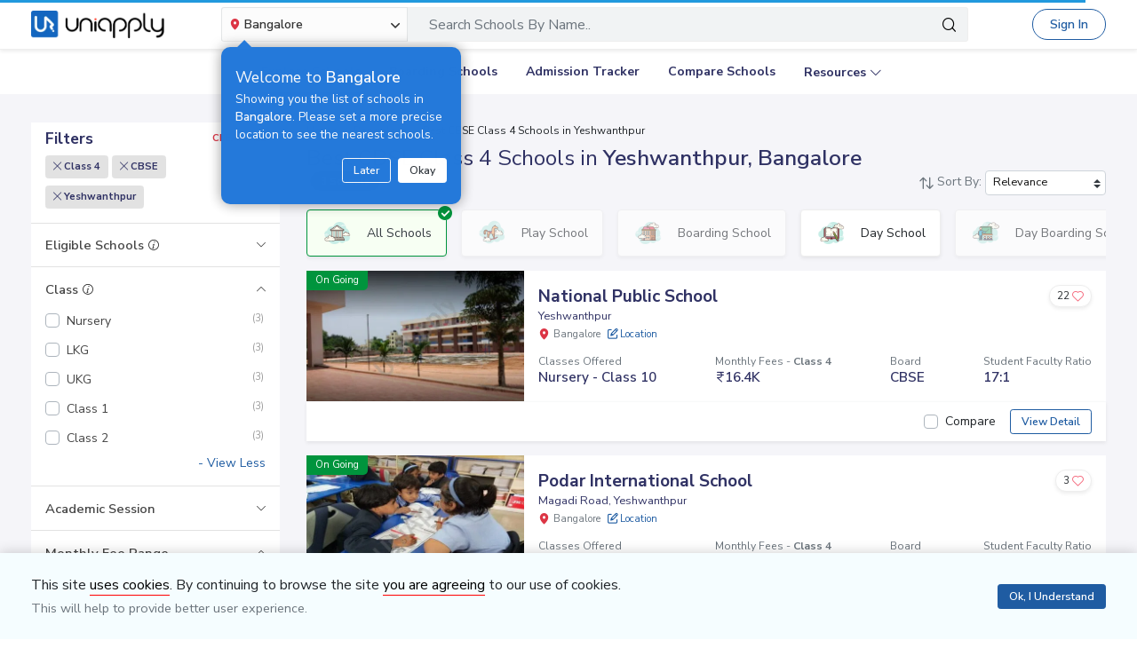

--- FILE ---
content_type: text/html; charset=utf-8
request_url: https://www.uniapply.com/schools/cbse-class4-schools-in-yeshwanthpur-bangalore/
body_size: 32541
content:
<!doctype html>
<html lang="en">
    
    <head><!-- DNS Prefetch Preconnect --><meta http-equiv="content-type" content="text/html; charset=UTF-8"><link rel="preconnect" href="https://cdn.uniapply.com"><link rel="preconnect" href="https://images.uniapply.com"><link rel="preconnect" href="https://fonts.googleapis.com"><link rel="preconnect" href="https://fonts.gstatic.com"><link rel="preconnect" href="https://www.googletagmanager.com"><link rel="preconnect" href="https://www.googleadservices.com"><link rel="preconnect" href="https://www.google.com"><link rel="preconnect" href="https://connect.facebook.net"><link rel="preconnect" href="https://ajax.googleapis.com"><link rel="preconnect" href="https://www.google-analytics.com"><link rel="preconnect" href="https://maps.googleapis.com"><link rel="preconnect" href="https://www.google.co.in"><link rel="preconnect" href="https://bid.g.doubleclick.net"><link rel="preconnect" href="https://googleads.g.doubleclick.net"><link rel="dns-prefetch" href="https://cdn.uniapply.com"><link rel="dns-prefetch" href="https://images.uniapply.com"><link rel="dns-prefetch" href="https://fonts.googleapis.com"><link rel="dns-prefetch" href="https://www.googletagmanager.com"><link rel="dns-prefetch" href="https://www.googleadservices.com"><link rel="dns-prefetch" href="https://www.google.com"><link rel="dns-prefetch" href="https://connect.facebook.net"><link rel="dns-prefetch" href="https://googleads.g.doubleclick.net"><link rel="dns-prefetch" href="https://ajax.googleapis.com"><link rel="dns-prefetch" href="https://www.google-analytics.com"><link rel="dns-prefetch" href="https://maps.googleapis.com"><link rel="dns-prefetch" href="https://www.google.co.in"><!-- Page Title --><title>
	
		
		Best
		
			CBSE Class 4
		

		Schools in Yeshwanthpur, Bangalore 
		with Fees & Admission Dates
	
</title><!-- Required meta tags --><meta name="description" content="Best CBSE Class 4 Schools in Yeshwanthpur, Bangalore. Explore Top Schools in  Yeshwanthpur with Fee Structure, Admission Dates, Boards, Facilities, Eligibility and Contact Details."><!-- Open Graph --><meta property="og:type" content="website"><meta property="og:url" content="https://www.uniapply.com/schools/cbse-class4-schools-in-yeshwanthpur-bangalore/"><meta property="og:title" content="CBSE Class 4 Schools in Yeshwanthpur, Bangalore with Fees & Admission Dates"><meta property="og:description" content="Best CBSE Class 4 Schools in Yeshwanthpur, Bangalore. Explore Top Schools in  Yeshwanthpur with Fee Structure, Admission Dates, Boards, Facilities, Eligibility and Contact Details."><meta property="og:image" content="https://cdn.uniapply.com/assets/v1/d/images/main/schools-min.61a153324866.jpg"><link rel="canonical" href="https://www.uniapply.com/schools/cbse-class4-schools-in-yeshwanthpur-bangalore/" /><meta name="author" content="UniApply"><meta name="facebook-domain-verification" content="d4ivobzbumxvfpgqyj0zhkl3myr975" /><meta name="google-site-verification" content="V40uc1abdC5bZtmkfI2fgWjWJA0e3vyAmnZcDf9TfY0"><meta name="google-signin-client_id" content="478640497435-8lo71upv7poq6thfg591agfevvl0cdfc.apps.googleusercontent.com"><link rel="icon" href="/favicon.ico" type="image/x-icon"><link rel="manifest" href="/manifest.json"><!-- Mobile Responsive --><meta name="viewport" content="width=device-width, initial-scale=1, shrink-to-fit=no"><!--Preload Resources--><link rel="preload" href="https://cdn.uniapply.com/assets/v1/d/css/main/fonts/uni.53f3307ebfd0.woff2" as="font" crossOrigin="anonymous"><!-- Common CSS --><link rel="stylesheet" href="https://cdn.uniapply.com/assets/v1/d/css/main/style/main.3d08089fc59e.css"><link rel="stylesheet" href="https://fonts.googleapis.com/css?family=Nunito+Sans:400,600,700&display=swap"><link rel="stylesheet" href="https://cdn.uniapply.com/assets/v1/d/css/main/style/listing.7c56db924a9f.css"><!-- Google Tag Manager --><script>(function(w,d,s,l,i){w[l]=w[l]||[];w[l].push({'gtm.start':
        new Date().getTime(),event:'gtm.js'});var f=d.getElementsByTagName(s)[0],
        j=d.createElement(s),dl=l!='dataLayer'?'&l='+l:'';j.async=true;j.src=
        'https://www.googletagmanager.com/gtm.js?id='+i+dl;f.parentNode.insertBefore(j,f);
        })(window,document,'script','dataLayer','GTM-M2MXKBH');</script><!-- End Google Tag Manager --><script async src="https://securepubads.g.doubleclick.net/tag/js/gpt.js" crossorigin="anonymous"></script><script>
                window.googletag = window.googletag || { cmd: [] };
                const adSlots = [
                    { unit: '/22820399789/LP_Desktop_970x90', size: [970, 90], id: 'div-gpt-ad-1752843721368-0' },
                    { unit: '/22820399789/DP_Desktop_728x90', size: [728, 90], id: 'div-gpt-ad-1753184391416-0' },
                    { unit: '/22820399789/DP_Side_Desktop_200x200', size: [200, 200], id: 'div-gpt-ad-1753184864382-0' }
                ];
                googletag.cmd.push(function () {
                    const slug = window.location.pathname.replace(/^\/|\/$/g, '').split('/').pop() || 'home';

                    adSlots.forEach(slot => {
                        googletag.defineSlot(slot.unit, slot.size, slot.id)
                            .addService(googletag.pubads())
                            .setTargeting('slug', slug);
                    });

                    googletag.pubads().addEventListener('slotRenderEnded', function (event) {
                        const adDiv = document.getElementById(event.slot.getSlotElementId());
                        if (!adDiv) return;

                        const wrapper = adDiv.closest('.adsenseBlockOnly');

                        if (event.isEmpty) {
                            adDiv.style.display = 'none';
                            if (wrapper) wrapper.style.display = 'none';
                        } else {
                            adDiv.style.display = 'block';
                            if (wrapper) wrapper.style.display = 'block';
                        }
                    });

                    googletag.pubads().enableSingleRequest();
                    googletag.enableServices();

                    adSlots.forEach(slot => {
                        if (document.getElementById(slot.id)) {
                            googletag.display(slot.id);
                        }
                    });
                });
            </script><script>
            
            var lgn_r_url;
            var jsVars = new Object();
            jsVars.appDevice = 'd';
        </script><!--Start Ms clarity code --><script type="text/javascript">
            (function(c,l,a,r,i,t,y){
            c[a]=c[a]||function(){(c[a].q=c[a].q||[]).push(arguments)};
            t=l.createElement(r);t.async=1;t.src="https://www.clarity.ms/tag/"+i;
            y=l.getElementsByTagName(r)[0];y.parentNode.insertBefore(t,y);
            })(window, document, "clarity", "script", "ulsth45osp");

            if(window.clarity && 'False' == "True"){
                clarity("identify", String());
            }
        </script><!--End Ms clarity code --><script type="application/ld+json">
            {
                "@context" : "https://schema.org",
                "@type" : "WebSite",
                "name" : "UniApply",
                "url" : "https://www.uniapply.com/"
            }
        </script><script type="application/ld+json">
            {
            "@context": "http://schema.org",
                "@type": "WebPage",
                "url": "https://www.uniapply.com/schools/cbse-class4-schools-in-yeshwanthpur-bangalore/",
                "name": "Schools in Yeshwanthpur, Bangalore - Admission Dates, Fees & Eligibility | UniApply",
                "description": "Best CBSE Class 4 Schools in Yeshwanthpur, Bangalore. Explore Top Schools in  Yeshwanthpur with Fee Structure, Admission Dates, Boards, Facilities, Eligibility and Contact Details."
            }
        </script><script src="https://cdn.uniapply.com/assets/v1/common/js/urls.min.f545ec30d332.js"></script></head><body class="bodyHome pt-0"><div id="notification_content"></div><script type="application/ld+json">
	{
		"@context": "http://schema.org",
		"@type": "ItemList",
		"itemListElement": [{"@type": "ListItem", "position": 1, "name": "National Public School", "url": "https://www.uniapply.com/school/national-public-school-yeshwanthpur-bangalore/", "image": "https://images.uniapply.com/uploads/college/image/500/3613/National_Public_School_3803_Building_2_UA_1.jpg"}, {"@type": "ListItem", "position": 2, "name": "Podar International School", "url": "https://www.uniapply.com/school/podar-international-school-magadi-road-yeshwanthpur-bangalore/", "image": "https://images.uniapply.com/uploads/college/image/500/3613/Podar_International_School_6487_Art_and_Craft_2_UA_1.jpg"}, {"@type": "ListItem", "position": 3, "name": "Sri Sharda Vidya Kendra", "url": "https://www.uniapply.com/school/sri-sharda-vidya-kendra-yeshwanthpur-bangalore/", "image": "https://images.uniapply.com/uploads/college/image/500/3613/Sri_Sharda_Vidya_Kendra_6010_Building_UA_1.jpg"}]
	}
</script><input type="hidden" name="csrfmiddlewaretoken" value="1XGP9t1tir644DYDion6GKLpMIBhU8VsVUfywy6rkYYSg3fcR4EqfmeAwdGm2Tau"><header style="" class="header shadow-sm border-bottom bg-white if-home border-bottom sticky-top" id="header"><div class="container"><nav class="navbar navbar-expand-lg p-0 d-flex justify-content-between"><a class="navbar-brand" href="/bangalore/" title="UniApply"><picture><source media="(min-width: 768px)" srcset="https://cdn.uniapply.com/assets/v1/d/images/main/uniapply-dark.125327b9d768.webp" type="image/webp"><source media="(min-width: 768px)" srcset="https://cdn.uniapply.com/assets/v1/d/images/main/uniapply-dark.12853d9708ec.png" type="image/png"><img src="https://cdn.uniapply.com/assets/v1/d/images/main/uniapply-dark.12853d9708ec.png" class="logo-black" width="150" height="31" alt="UniApply"></picture><picture><source media="(min-width: 768px)" srcset="https://cdn.uniapply.com/assets/v1/d/images/main/uniapply-black.fd6c66d1866c.webp" type="image/webp"><source media="(min-width: 768px)" srcset="https://cdn.uniapply.com/assets/v1/d/images/main/uniapply-black.59dbd2c36519.png" type="image/png"><img src="https://cdn.uniapply.com/assets/v1/d/images/main/uniapply-black.59dbd2c36519.png" width="150" height="31" alt="UniApply"></picture></a><div class="headerSearch mx-5 d-flex w-75 my-2"><div class="w-25"><div class="select-city searchBar-select-city p-0 position-relative"><div class="dropdown" id="cityDropdownResult"><button class="btn btn-secondary dropdown-toggle d-flex align-items-center font-weight-semibold p-2" type="button" id="dropdownMenuButton" data-toggle="dropdown" aria-haspopup="true" aria-expanded="false" onclick="cityDropdown();"><span class="icon-Location text-danger mt-0 mr-1"></span><span class="ellipsis w-100 mx-100">Bangalore</span><span class="icon-down_arrow"></span></button><div class="overlay-bk"></div><div class="popoverNearme animated fadeIn position-absolute p-3 pt-4 pb-4" style="display:none"><div class="h5 font-weight-normal text-left text-light mb-1">Welcome to <strong>Bangalore</strong></div><div class="text-left text-light font-weight-normal">Showing you the list of schools in <strong>Bangalore</strong>. Please set a more precise location to see the nearest schools.</div><div class="closePopover text-right mt-3"><a href="javascript:void(0);" class="btn btn-sm btn-outline-light" onclick="hightLightRemove();">Later</a><a href="javascript:void(0);" class="btn btn-sm btn-white text-dark ml-2 okNearMe">Okay</a></div></div><div class="dropdown-menu header-city-area p-0" aria-labelledby="dropdownMenuButton"><div class="d-flex align-items-end justify-content-center shadow-sm bg-light p-3 location-blk"><div class="location-msg"><div class="w-100 mr-5 location-msg">
                        To find your current location, click the <span class="d-location font-weight-semibold">'Detect My Location'</span>.
                        <div class="text-muted small">Make sure your device's location services are enabled.</div><div class="d-flex align-items-center"><span class="icon-Location text-danger mt-0 ml-2 mr-1 position-absolute"></span><input type="search" class="search-city form-control rounded pl-4 autoTypeSearch" autocomplete="off" id="searchBar_location_gmapsearch" name="searchBar_location_gmapsearch" placeholder="Search Location, Locality, Popular Area, City"></div><div class="autocomplete-panel autoSearchLoader"></div></div></div><a href="javascript:void(0);" class="d-flex cursorPointer align-items-center locateMeLocation position-relative py-2 px-3 rounded ml-3" onclick="getLocationAndShowError(this)"><span class="icon-target1 text-danger"></span><span class="locme ml-2 position-relative text-action noWrap" style="line-height:14px;"><span class="locme font-weight-semibold">Detect My Location</span></span></a></div><div class="p-3 popular_cities_block"><a href="javascript:void(0);" class="useMeCurrentLocaitonModel" data-toggle="modal" data-target="#locationSizeModal"></a><div class="location-error border-bottom mb-3 pb-3 recordNotFoundByGoogleAddress" style="display:none;"><div class="font-1 text-danger font-weight-bold">Oh No!</div><div>We are not yet in <span class="highlight1 googleAddressPopupNotRecordFoundMsg"></span></div><div class="mt-1 msgContinue"></div></div><div id="section_2590" class="citiesExpend"><div class="d-flex align-items-center font-1 text-muted mb-2"><span class="icon-scroll_down rotateIcon d-inline-block cursorPointer mr-3" onclick="citiesExpendHide();"></span><strong>Popular Areas in
                                    Delhi NCR</strong></div><ul class="list-unstyled text-small list-more-cities py-0 pl-2 mt-4 mb-3 ml-4"><li class="mb-2"><a href="/schools/schools-in-gurugram/" class="locationClass " data-r_url="/schools/schools-in-gurugram/"  data-alias="gurugram" data-loc_id="2590">
                                            
                                            Gurugram
                                            </a></li><li class="mb-2"><a href="/schools/schools-in-delhi/" class="locationClass " data-r_url="/schools/schools-in-delhi/"  data-alias="delhi" data-loc_id="2169">
                                            
                                            Delhi
                                            </a></li><li class="mb-2"><a href="/schools/schools-in-noida-gautam-budh-nagar/" class="locationClass " data-r_url="/schools/schools-in-noida-gautam-budh-nagar/"  data-alias="noida-gautam-budh-nagar" data-loc_id="7064">
                                            
                                            Noida
                                            </a></li><li class="mb-2"><a href="/schools/schools-in-ghaziabad/" class="locationClass " data-r_url="/schools/schools-in-ghaziabad/"  data-alias="ghaziabad" data-loc_id="7067">
                                            
                                            Ghaziabad
                                            </a></li><li class="mb-2"><a href="/schools/schools-in-greater-noida-gautam-budh-nagar/" class="locationClass " data-r_url="/schools/schools-in-greater-noida-gautam-budh-nagar/"  data-alias="greater-noida-gautam-budh-nagar" data-loc_id="7061">
                                            
                                            Greater Noida
                                            </a></li><li class="mb-2"><a href="/schools/schools-in-faridabad/" class="locationClass " data-r_url="/schools/schools-in-faridabad/"  data-alias="faridabad" data-loc_id="2579">
                                            
                                            Faridabad
                                            </a></li><li class="mb-2"><a href="/schools/schools-in-panipat/" class="locationClass " data-r_url="/schools/schools-in-panipat/"  data-alias="panipat" data-loc_id="2780">
                                            
                                            Panipat
                                            </a></li><li class="mb-2"><a href="/schools/schools-in-sonipat/" class="locationClass " data-r_url="/schools/schools-in-sonipat/"  data-alias="sonipat" data-loc_id="2897">
                                            
                                            Sonipat
                                            </a></li><li class="mb-2"><a href="/schools/schools-in-bahadurgarh-jhajjar/" class="locationClass " data-r_url="/schools/schools-in-bahadurgarh-jhajjar/"  data-alias="bahadurgarh-jhajjar" data-loc_id="2617">
                                            
                                            Bahadurgarh
                                            </a></li></ul></div><div id="section_4610" class="citiesExpend"><div class="d-flex align-items-center font-1 text-muted mb-2"><span class="icon-scroll_down rotateIcon d-inline-block cursorPointer mr-3" onclick="citiesExpendHide();"></span><strong>Popular Areas in
                                    Mumbai</strong></div><ul class="list-unstyled text-small list-more-cities py-0 pl-2 mt-4 mb-3 ml-4"><li class="mb-2"><a href="/schools/schools-in-mumbai/" class="locationClass " data-r_url="/schools/schools-in-mumbai/"  data-alias="mumbai" data-loc_id="4610">
                                            
                                            Mumbai
                                            </a></li><li class="mb-2"><a href="/schools/schools-in-navi-mumbai/" class="locationClass " data-r_url="/schools/schools-in-navi-mumbai/"  data-alias="navi-mumbai" data-loc_id="10321">
                                            
                                            Navi Mumbai
                                            </a></li><li class="mb-2"><a href="/schools/schools-in-thane/" class="locationClass " data-r_url="/schools/schools-in-thane/"  data-alias="thane" data-loc_id="4810">
                                            
                                            Thane
                                            </a></li><li class="mb-2"><a href="/schools/schools-in-palghar/" class="locationClass " data-r_url="/schools/schools-in-palghar/"  data-alias="palghar" data-loc_id="4682">
                                            
                                            Palghar
                                            </a></li></ul></div><div class="popular_cities_block popular_cities_area"><div class="font-1 text-muted mb-2"><strong>Popular Locations</strong></div><div class="w-100 location-blk-div"><div class="w-25 city-col mr-3"><div class="popularCity city-icon w-100 border shadow-sm rounded d-flex align-items-center p-3 cursorPointer position-relative " data-section="section_2590"><span class="icon-scroll_down position-absolute"></span><div class="img-common img-delhi-ncr mr-3" style="background-image: url(https://cdn.uniapply.com/assets/v1/d/images/main/icon-delhi-ncr.612abb34b86b.png);"></div><div class="font-weight-semibold">
                                            Delhi NCR
                                        </div></div></div><div class="w-25 city-col mr-3"><div class="popularCity city-icon w-100 border shadow-sm rounded d-flex align-items-center p-3 cursorPointer position-relative " data-section="section_4610"><span class="icon-scroll_down position-absolute"></span><div class="img-common img-mumbai mr-3" style="background-image: url(https://cdn.uniapply.com/assets/v1/d/images/main/icon-mumbai.331652e1000c.png);"></div><div class="font-weight-semibold">
                                            Mumbai
                                        </div></div></div><div class="w-25 city-col mr-3"><a href="/schools/schools-in-pune/" class="locationClass " data-r_url="/schools/schools-in-pune/"  data-alias="pune" data-loc_id="4694"><span class="city-icon w-100 border shadow-sm rounded d-flex align-items-center p-3 cursorPointer position-relative" data-section="section_4694"><span class="img-common img-pune mr-3" style="background-image: url(https://cdn.uniapply.com/assets/v1/d/images/main/icon-pune.b31e37fa5dbe.png);"></span><span class="font-weight-semibold">Pune</span></span></a></div><div class="w-25 city-col mr-3"><a href="/schools/schools-in-bangalore/" class="locationClass selected" data-r_url="/schools/schools-in-bangalore/"  data-alias="bangalore" data-loc_id="3613"><span class="city-icon w-100 border shadow-sm rounded d-flex align-items-center p-3 cursorPointer position-relative" data-section="section_3613"><span class="img-common img-bangalore mr-3" style="background-image: url(https://cdn.uniapply.com/assets/v1/d/images/main/icon-bangalore.f5791247e5da.png);"></span><span class="font-weight-semibold">Bangalore</span></span></a></div><div class="w-25 city-col mr-3"><a href="/schools/schools-in-hyderabad/" class="locationClass " data-r_url="/schools/schools-in-hyderabad/"  data-alias="hyderabad" data-loc_id="6349"><span class="city-icon w-100 border shadow-sm rounded d-flex align-items-center p-3 cursorPointer position-relative" data-section="section_6349"><span class="img-common img-hyderabad mr-3" style="background-image: url(https://cdn.uniapply.com/assets/v1/d/images/main/icon-hyderabad.3cf8c730107c.png);"></span><span class="font-weight-semibold">Hyderabad</span></span></a></div><div class="w-25 city-col mr-3"><a href="/schools/schools-in-chennai/" class="locationClass " data-r_url="/schools/schools-in-chennai/"  data-alias="chennai" data-loc_id="6018"><span class="city-icon w-100 border shadow-sm rounded d-flex align-items-center p-3 cursorPointer position-relative" data-section="section_6018"><span class="img-common img-chennai mr-3" style="background-image: url(https://cdn.uniapply.com/assets/v1/d/images/main/icon-chennai.f827ba6df1a6.png);"></span><span class="font-weight-semibold">Chennai</span></span></a></div><div class="w-25 city-col mr-3"><a href="/schools/schools-in-kolkata/" class="locationClass " data-r_url="/schools/schools-in-kolkata/"  data-alias="kolkata" data-loc_id="7819"><span class="city-icon w-100 border shadow-sm rounded d-flex align-items-center p-3 cursorPointer position-relative" data-section="section_7819"><span class="img-common img-kolkata mr-3" style="background-image: url(https://cdn.uniapply.com/assets/v1/d/images/main/icon-kolkata.9674b52e9ccb.png);"></span><span class="font-weight-semibold">Kolkata</span></span></a></div><div class="w-25 city-col mr-3"><a href="/schools/schools-in-chandigarh/" class="locationClass " data-r_url="/schools/schools-in-chandigarh/"  data-alias="chandigarh" data-loc_id="1954"><span class="city-icon w-100 border shadow-sm rounded d-flex align-items-center p-3 cursorPointer position-relative" data-section="section_1954"><span class="img-common img-chandigarh mr-3" style="background-image: url(https://cdn.uniapply.com/assets/v1/d/images/main/icon-chandigarh.d02a2827b35a.png);"></span><span class="font-weight-semibold">Chandigarh</span></span></a></div></div><div class="moreCities mt-4 pt-2 pr-4"><div class="font-1 text-muted mb-2"><strong>Other Locations</strong></div><ul class="list-unstyled text-small list-more-cities p-0 mb-0 list_City_popular"><li class="" ><a href="/schools/schools-in-lucknow/" class=" locationClass" data-r_url="/schools/schools-in-lucknow/"  data-alias="lucknow" data-loc_id="7342">
                                        
                                        Lucknow
                                        </a></li><li class="" ><a href="/schools/schools-in-jaipur/" class=" locationClass" data-r_url="/schools/schools-in-jaipur/"  data-alias="jaipur" data-loc_id="5826">
                                        
                                        Jaipur
                                        </a></li><li class="" ><a href="/schools/schools-in-mohali/" class=" locationClass" data-r_url="/schools/schools-in-mohali/"  data-alias="mohali" data-loc_id="5630">
                                        
                                        Mohali
                                        </a></li><li class="" ><a href="/schools/schools-in-indore/" class=" locationClass" data-r_url="/schools/schools-in-indore/"  data-alias="indore" data-loc_id="4163">
                                        
                                        Indore
                                        </a></li><li class="" ><a href="/schools/schools-in-vadodara/" class=" locationClass" data-r_url="/schools/schools-in-vadodara/"  data-alias="vadodara" data-loc_id="2533">
                                        
                                        Vadodara
                                        </a></li><li class="" ><a href="/schools/schools-in-nagpur/" class=" locationClass" data-r_url="/schools/schools-in-nagpur/"  data-alias="nagpur" data-loc_id="4617">
                                        
                                        Nagpur
                                        </a></li><li class="" ><a href="/schools/schools-in-nashik/" class=" locationClass" data-r_url="/schools/schools-in-nashik/"  data-alias="nashik" data-loc_id="4660">
                                        
                                        Nashik
                                        </a></li><li class="" ><a href="/schools/schools-in-visakhapatnam/" class=" locationClass" data-r_url="/schools/schools-in-visakhapatnam/"  data-alias="visakhapatnam" data-loc_id="851">
                                        
                                        Visakhapatnam
                                        </a></li><li class="" ><a href="/schools/schools-in-bhopal/" class=" locationClass" data-r_url="/schools/schools-in-bhopal/"  data-alias="bhopal" data-loc_id="4081">
                                        
                                        Bhopal
                                        </a></li><li class="" ><a href="/schools/schools-in-ludhiana/" class=" locationClass" data-r_url="/schools/schools-in-ludhiana/"  data-alias="ludhiana" data-loc_id="5612">
                                        
                                        Ludhiana
                                        </a></li><li class="" ><a href="/schools/schools-in-patna/" class=" locationClass" data-r_url="/schools/schools-in-patna/"  data-alias="patna" data-loc_id="1773">
                                        
                                        Patna
                                        </a></li><li class="" ><a href="/schools/schools-in-ranchi/" class=" locationClass" data-r_url="/schools/schools-in-ranchi/"  data-alias="ranchi" data-loc_id="3492">
                                        
                                        Ranchi
                                        </a></li><li class="" ><a href="/schools/schools-in-dehradun/" class=" locationClass" data-r_url="/schools/schools-in-dehradun/"  data-alias="dehradun" data-loc_id="7551">
                                        
                                        Dehradun
                                        </a></li><li class="" ><a href="/schools/schools-in-jodhpur/" class=" locationClass" data-r_url="/schools/schools-in-jodhpur/"  data-alias="jodhpur" data-loc_id="5857">
                                        
                                        Jodhpur
                                        </a></li><li class="" ><a href="/schools/schools-in-udaipur/" class=" locationClass" data-r_url="/schools/schools-in-udaipur/"  data-alias="udaipur" data-loc_id="5972">
                                        
                                        Udaipur
                                        </a></li><li class="" ><a href="/schools/schools-in-aurangabad/" class=" locationClass" data-r_url="/schools/schools-in-aurangabad/"  data-alias="aurangabad" data-loc_id="4449">
                                        
                                        Aurangabad
                                        </a></li><li class="" ><a href="/schools/schools-in-ahmednagar/" class=" locationClass" data-r_url="/schools/schools-in-ahmednagar/"  data-alias="ahmednagar" data-loc_id="4407">
                                        
                                        Ahmednagar
                                        </a></li><li class="" ><a href="/schools/schools-in-jabalpur/" class=" locationClass" data-r_url="/schools/schools-in-jabalpur/"  data-alias="jabalpur" data-loc_id="4168">
                                        
                                        Jabalpur
                                        </a></li><li class="" ><a href="/schools/schools-in-rohtak/" class=" locationClass" data-r_url="/schools/schools-in-rohtak/"  data-alias="rohtak" data-loc_id="2885">
                                        
                                        Rohtak
                                        </a></li></ul></div></div></div></div></div></div><script>

	setTimeout(function() {
		nearMeActivated();
	}, 5000);

</script></div><div class="w-75"><!-- Search Area Start Here --><div class="main-search"><div class="searchOnClick"><div class="input-group input-group-lg d-block"><div class="search-box position-relative"><a data-page_name="school_listing" href="javascript:void(0);" class="searchschools text-truncate pr-5 form-control text-muted" >Search Schools By Name..</a></div><div class="input-group-append position-absolute" style="top:7px;right:7px;"><button type="button" class="bg-transparent border-0 facet_filter" id="search_filter"><span class="icon-search1"></span></button></div></div></div><div class="searchFilterPopup align-items-start fixed-top bg-white p-3" style="display:none;"><a href="javascript:void(0);" class="searchSchoolClose text-muted position-absolute" onclick="searchSchoolClose();"><span class="icon-cross-out font-weight-semibold"></span></a><div class="searchFilterPopupInner mx-auto"><div class="bg-light-blue rounded w-100 p-3 mb-4"><div class="searchTabs mb-3"><ul class="nav tab-style1 nav-pills" id="searchTab" role="tablist"><li class="nav-item"><a class="nav-link active" id="school-tab" data-toggle="tab" href="#schoolContent" role="tab" aria-controls="schoolContent" aria-selected="true">Schools In Bangalore</a></li><li class="nav-item"><a class="nav-link" id="boarding-tab" data-toggle="tab" href="#boardingContent" role="tab" aria-controls="boardingContent" aria-selected="false">Boarding Schools In India</a></li></ul></div><div class="input-group input-group-lg input-group-backdrop d-block"><div class="search-box position-relative"><a href="javascript:void(0);" class="acRemove" style="right:1rem;"><span class="icon-cross"></span></a><input data-search_for="" id="q" name="q" autocomplete="off" class="search_modal form-control font-weight-normal pl-5 bg-white border rounded" value="" placeholder="Search Schools..."><div class="autocomplete-panel"></div><input type ='hidden' id = "q_slug" ></div><div class="input-group-append position-absolute" style="top:7px;left:12px;"><button type="button" class="bg-transparent border-0 facet_filter" id="search_filter"><span class="icon-search1 text-danger"></span></button></div></div></div><div class="tab-content"><div class="tab-pane fade" id="boardingContent" role="tabpanel" aria-labelledby="school-tab"><div class="p-3"><span id="boardingSearchHeading" class="searchSchoolIDHeading"></span><div class="trending-schools " id="boardingSearchContent"></div><h5 class="discoverTitle mt-4 mb-3">Discover Schools By <span>Class</span></h5><div class="trending-schools"><a href="https://www.uniapply.com/schools/playgroup-boarding-schools-in-india/" class="py-1 px-3 shadow-sm border rounded text-primary mr-2 mb-2 d-inline-block">Play Group</a><a href="https://www.uniapply.com/schools/prenursery-boarding-schools-in-india/" class="py-1 px-3 shadow-sm border rounded text-primary mr-2 mb-2 d-inline-block">Pre-Nursery</a><a href="https://www.uniapply.com/schools/nursery-boarding-schools-in-india/" class="py-1 px-3 shadow-sm border rounded text-primary mr-2 mb-2 d-inline-block">Nursery</a><a href="https://www.uniapply.com/schools/lkg-boarding-schools-in-india/" class="py-1 px-3 shadow-sm border rounded text-primary mr-2 mb-2 d-inline-block">LKG</a><a href="https://www.uniapply.com/schools/ukg-boarding-schools-in-india/" class="py-1 px-3 shadow-sm border rounded text-primary mr-2 mb-2 d-inline-block">UKG</a><a href="https://www.uniapply.com/schools/class1-boarding-schools-in-india/" class="py-1 px-3 shadow-sm border rounded text-primary mr-2 mb-2 d-inline-block">Class 1</a><a href="https://www.uniapply.com/schools/class2-boarding-schools-in-india/" class="py-1 px-3 shadow-sm border rounded text-primary mr-2 mb-2 d-inline-block">Class 2</a><a href="https://www.uniapply.com/schools/class3-boarding-schools-in-india/" class="py-1 px-3 shadow-sm border rounded text-primary mr-2 mb-2 d-inline-block">Class 3</a><a href="https://www.uniapply.com/schools/class4-boarding-schools-in-india/" class="py-1 px-3 shadow-sm border rounded text-primary mr-2 mb-2 d-inline-block">Class 4</a><a href="https://www.uniapply.com/schools/class5-boarding-schools-in-india/" class="py-1 px-3 shadow-sm border rounded text-primary mr-2 mb-2 d-inline-block">Class 5</a><a href="https://www.uniapply.com/schools/class6-boarding-schools-in-india/" class="py-1 px-3 shadow-sm border rounded text-primary mr-2 mb-2 d-inline-block">Class 6</a><a href="https://www.uniapply.com/schools/class7-boarding-schools-in-india/" class="py-1 px-3 shadow-sm border rounded text-primary mr-2 mb-2 d-inline-block">Class 7</a><a href="https://www.uniapply.com/schools/class8-boarding-schools-in-india/" class="py-1 px-3 shadow-sm border rounded text-primary mr-2 mb-2 d-inline-block">Class 8</a><a href="https://www.uniapply.com/schools/class9-boarding-schools-in-india/" class="py-1 px-3 shadow-sm border rounded text-primary mr-2 mb-2 d-inline-block">Class 9</a><a href="https://www.uniapply.com/schools/class10-boarding-schools-in-india/" class="py-1 px-3 shadow-sm border rounded text-primary mr-2 mb-2 d-inline-block">Class 10</a><a href="https://www.uniapply.com/schools/class11-boarding-schools-in-india/" class="py-1 px-3 shadow-sm border rounded text-primary mr-2 mb-2 d-inline-block">Class 11</a><a href="https://www.uniapply.com/schools/class12-boarding-schools-in-india/" class="py-1 px-3 shadow-sm border rounded text-primary mr-2 mb-2 d-inline-block">Class 12</a><div></div></div><h5 class="discoverTitle mt-4 mb-3">Discover Schools By <span>Board</span></h5><div class="trending-schools"><a href="https://www.uniapply.com/schools/cbse-boarding-schools-in-india/" class="py-1 px-3 shadow-sm border rounded text-primary mr-2 mb-2 d-inline-block">CBSE</a><a href="https://www.uniapply.com/schools/cisce-boarding-schools-in-india/" class="py-1 px-3 shadow-sm border rounded text-primary mr-2 mb-2 d-inline-block">ICSE</a><a href="https://www.uniapply.com/schools/ib-boarding-schools-in-india/" class="py-1 px-3 shadow-sm border rounded text-primary mr-2 mb-2 d-inline-block">IB</a><a href="https://www.uniapply.com/schools/igcse-boarding-schools-in-india/" class="py-1 px-3 shadow-sm border rounded text-primary mr-2 mb-2 d-inline-block">IGCSE</a><a href="https://www.uniapply.com/schools/stateboard-boarding-schools-in-india/" class="py-1 px-3 shadow-sm border rounded text-primary mr-2 mb-2 d-inline-block">State board</a><a href="https://www.uniapply.com/schools/cambridge-boarding-schools-in-india/" class="py-1 px-3 shadow-sm border rounded text-primary mr-2 mb-2 d-inline-block">Cambridge</a><div></div></div></div></div></div></div></div><div class="modal-backdrop autosuggestion-backdrop fade"></div></div><!-- Search Area End --></div></div><button class="navbar-toggler" type="button" data-toggle="collapse" data-target="#navbarSupportedContent" aria-controls="navbarSupportedContent" aria-expanded="false" aria-label="Toggle navigation"><span class="navbar-toggler-icon"></span></button><div class="nav-cta-header noWrap ml-4"><a href="javascript:void(0)" data-toggle="modal" data-target="#applicantModal" class="btn btn-outline-primary btn-rounded" onclick="applicantPopup('/login')">Sign In</a></div><a href="https://admin.uniapply.com/colleges/login" rel="noreferrer" target="_blank" class="btn btn-outline-primary noWrap font-weight-semibold school-login btn-rounded">School Login <span class="icon-external-link-symbol ml-1"></span></a></nav></div></header><div class="header bg-white position-relative" ><div class="mx-auto" id="navbarSupportedContent"><ul class="navbar-nav d-flex flex-row justify-content-center"><li class="nav-item mx-3"><a class="nav-link" href="/schools/schools-in-bangalore/" onclick="dataLayer.push({'ga_track_event': 'ga_header_click'});">Explore Schools</a></li><li class="nav-item mx-3"><a class="nav-link" href="/schools/boarding-schools-in-india/" onclick="dataLayer.push({'ga_track_event': 'ga_header_click'});">Boarding Schools</a></li><li class="nav-item mx-3"><a class="nav-link" href="/schools/school-admission-dates-in-bangalore/" onclick="dataLayer.push({'ga_track_event': 'ga_header_click'});">Admission Tracker</a></li><li class="nav-item mx-3"><a class="nav-link" href="/schools/compare/" onclick="dataLayer.push({'ga_track_event': 'ga_header_click'});">Compare Schools</a></li><li class="nav-item mx-3 dropdown resources"><a class="nav-link dropdown-toggle" data-toggle="dropdown" href="javascript:void(0);" role="button" aria-haspopup="true" aria-expanded="false">Resources</a><div class="dropdown-menu position-absolute"><a class="dropdown-item pl-4 font-weight-semibold" href="/resources/" onclick="dataLayer.push({'ga_track_event': 'ga_header_click'});">Knowledge Bank</a><a class="dropdown-item pl-4 font-weight-semibold" href="/reimagine/" onclick="dataLayer.push({'ga_track_event': 'ga_header_click'});"> &nbsp; ReImagine</a><a class="dropdown-item pl-4 font-weight-semibold" href="/facetoface/" onclick="dataLayer.push({'ga_track_event': 'ga_header_click'});"> &nbsp; Face to Face</a><a class="dropdown-item pl-4 font-weight-semibold" href="/awards/" onclick="dataLayer.push({'ga_track_event': 'ga_header_click'});"> &nbsp;  Awards</a><a class="dropdown-item pl-4 font-weight-semibold" href="/quiz/" onclick="dataLayer.push({'ga_track_event': 'ga_header_click'});"> &nbsp;  Quiz</a><a class="dropdown-item pl-4 font-weight-semibold" href="/business/" onclick="dataLayer.push({'ga_track_event': 'ga_header_click'});"> Business</a><a class="dropdown-item pl-4" href="/show-talent/" onclick="dataLayer.push({'ga_track_event': 'ga_header_click'});">Talent Show</a><a class="dropdown-item pl-4" href="/events/" onclick="dataLayer.push({'ga_track_event': 'ga_header_click'});">Events</a><a class="dropdown-item pl-4 font-weight-semibold" href="/blog/" onclick="dataLayer.push({'ga_track_event': 'ga_header_click'});"> Blogs <span class="icon-external-link-symbol" style="font-size: .8rem; vertical-align: middle;"></span></a></div></li></ul></div></div><div id="main-content" class="main-container pt-0"><section class="adsenseMain py-3"><div class="container adsenseBlockOnly"><div class="d-table mx-auto"><!-- /22820399789/LP_Desktop_970x90 --><div id='div-gpt-ad-1752843721368-0' style='min-width: 970px; min-height: 90px;'></div></div></div></section><div class="container"><div class="row"><!-- Left SideBar section --><aside class="col-12 col-sm-3 col-lg-3 filterSideBar"><div class="sidebar-wrapper"><div class="sidebar-header py-2"><div class="d-flex justify-content-between align-items-center"><h3 class="h5 m-0">Filters</h3><a href="javascript:void(0)" id="all_filter" class="text-danger clearAll small" data-filter_name="all" data-url="https://www.uniapply.com/schools/schools-in-bangalore/" onclick="resetFilter('all')">Clear All</a></div><div class="applied-filter-wrapper mt-2 word-break"><ul class="list-inline mb-0" id="all_filter_id"></ul></div></div><a href="/schools/cbse-class4-schools-in-yeshwanthpur-bangalore/" data-name="ec" id="m_ec" style='display: none;'>Eligible Schools</a><div  class="widget widget-ec"><h3 class="widget-title"><a class="collapsed" data-toggle="collapse" href="#widget-ec" role="button" aria-expanded="false" aria-controls="widget-ec">Eligible Schools


                            
                                <span class="infotip" data-toggle="tooltip" data-placement="top" title="To enable Eligible filter, remove Class and Co-Ed filter."><span class="icon-information1"></span></span></a></h3><div class="collapse " id="widget-ec"><div class="widget-body"><div class="filter-box filter-height"><a class="child_elg_check ml-3" href="javascript:void(0)" onclick="applicantPopup('/register');" data-toggle="modal" data-dismiss="modal" data-target="#applicantModal">+ Add Child Details</a></div></div></div></div><a href="/schools/cbse-schools-in-yeshwanthpur-bangalore/" data-name="class" id="m_class" style='display: none;'>Class</a><div  class="widget widget-class"><h3 class="widget-title"><a class="" data-toggle="collapse" href="#widget-class" role="button" aria-expanded="true" aria-controls="widget-class">Class


                            
                                
                                    <span class="infotip" data-toggle="tooltip" data-placement="top" title="Select class and get better search results specific to it!"><span class="icon-information1"></span></span></a></h3><div class="collapse show" id="widget-class"><div class="widget-body"><button class="btn btn-sm btn-outline-danger widget-clearAll d-none clearAll mb-2" data-filter_name="class"><span class="icon-cross-out"></span> Clear</button><div class="filter-box filter-height"><div id="class1" class="custom-control cursorPointer custom-checkbox checkbox-filter class" data-ownership-id="class"><input type="checkbox"  disabled="disabled" data-id="class" name="class[]" class="custom-control-input facet_filter" data-skipvalue="1"  id="Check_playgroup" value="playgroup"  ><label id="a_playgroup"  class="custom-control-label text-muted facetClass facetJSClass" data-reset_name="Check_playgroup">Play Group <small class="fiterCount">(0)</small></label></div><div id="class2" class="custom-control cursorPointer custom-checkbox checkbox-filter class" data-ownership-id="class"><input type="checkbox"  disabled="disabled" data-id="class" name="class[]" class="custom-control-input facet_filter" data-skipvalue="1"  id="Check_prenursery" value="prenursery"  ><label id="a_prenursery"  class="custom-control-label text-muted facetClass facetJSClass" data-reset_name="Check_prenursery">Pre-Nursery <small class="fiterCount">(0)</small></label></div><div id="class3" class="custom-control cursorPointer custom-checkbox checkbox-filter class" data-ownership-id="class"><input type="checkbox"   data-id="class" name="class[]" class="custom-control-input facet_filter" data-skipvalue="1"  id="Check_nursery" value="nursery"  ><span data-url="/schools/cbse-nursery-schools-in-yeshwanthpur-bangalore/?board=cbse&amp;locality=yeshwanthpur-bangalore" title="Nursery" id="a_nursery" class="custom-control-label facetClass facetJSClass link_url" data-reset_name="Check_nursery">Nursery <small  class="fiterCount"> (3)</small></span></div><div id="class4" class="custom-control cursorPointer custom-checkbox checkbox-filter class" data-ownership-id="class"><input type="checkbox"   data-id="class" name="class[]" class="custom-control-input facet_filter" data-skipvalue="1"  id="Check_lkg" value="lkg"  ><span data-url="/schools/cbse-lkg-schools-in-yeshwanthpur-bangalore/?board=cbse&amp;locality=yeshwanthpur-bangalore" title="LKG" id="a_lkg" class="custom-control-label facetClass facetJSClass link_url" data-reset_name="Check_lkg">LKG <small  class="fiterCount"> (3)</small></span></div><div id="class5" class="custom-control cursorPointer custom-checkbox checkbox-filter class" data-ownership-id="class"><input type="checkbox"   data-id="class" name="class[]" class="custom-control-input facet_filter" data-skipvalue="1"  id="Check_ukg" value="ukg"  ><span data-url="/schools/cbse-ukg-schools-in-yeshwanthpur-bangalore/?board=cbse&amp;locality=yeshwanthpur-bangalore" title="UKG" id="a_ukg" class="custom-control-label facetClass facetJSClass link_url" data-reset_name="Check_ukg">UKG <small  class="fiterCount"> (3)</small></span></div><div id="class6" class="custom-control cursorPointer custom-checkbox checkbox-filter class" data-ownership-id="class"><input type="checkbox"   data-id="class" name="class[]" class="custom-control-input facet_filter" data-skipvalue="1"  id="Check_class1" value="class1"  ><span data-url="/schools/cbse-class1-schools-in-yeshwanthpur-bangalore/?board=cbse&amp;locality=yeshwanthpur-bangalore" title="Class 1" id="a_class1" class="custom-control-label facetClass facetJSClass link_url" data-reset_name="Check_class1">Class 1 <small  class="fiterCount"> (3)</small></span></div><div id="class7" class="custom-control cursorPointer custom-checkbox checkbox-filter class" data-ownership-id="class"><input type="checkbox"   data-id="class" name="class[]" class="custom-control-input facet_filter" data-skipvalue="1"  id="Check_class2" value="class2"  ><span data-url="/schools/cbse-class2-schools-in-yeshwanthpur-bangalore/?board=cbse&amp;locality=yeshwanthpur-bangalore" title="Class 2" id="a_class2" class="custom-control-label facetClass facetJSClass link_url" data-reset_name="Check_class2">Class 2 <small  class="fiterCount"> (3)</small></span></div><div id="class8" class="custom-control cursorPointer custom-checkbox checkbox-filter class" data-ownership-id="class"><input type="checkbox"   data-id="class" name="class[]" class="custom-control-input facet_filter" data-skipvalue="1"  id="Check_class3" value="class3"  ><span data-url="/schools/cbse-class3-schools-in-yeshwanthpur-bangalore/?board=cbse&amp;locality=yeshwanthpur-bangalore" title="Class 3" id="a_class3" class="custom-control-label facetClass facetJSClass link_url" data-reset_name="Check_class3">Class 3 <small  class="fiterCount"> (3)</small></span></div><div id="class9" class="custom-control cursorPointer custom-checkbox checkbox-filter class" data-ownership-id="class"><input type="checkbox"   data-id="class" name="class[]" class="custom-control-input facet_filter" data-skipvalue="1"  id="Check_class4" value="class4"  checked="checked" ><span data-url="/schools/cbse-class4-schools-in-yeshwanthpur-bangalore/?board=cbse&amp;locality=yeshwanthpur-bangalore" title="Class 4" id="a_class4" class="custom-control-label facetClass facetJSClass link_url" data-reset_name="Check_class4">Class 4 <small  class="fiterCount"> (3)</small></span></div><div id="class10" class="custom-control cursorPointer custom-checkbox checkbox-filter class" data-ownership-id="class"><input type="checkbox"   data-id="class" name="class[]" class="custom-control-input facet_filter" data-skipvalue="1"  id="Check_class5" value="class5"  ><span data-url="/schools/cbse-class5-schools-in-yeshwanthpur-bangalore/?board=cbse&amp;locality=yeshwanthpur-bangalore" title="Class 5" id="a_class5" class="custom-control-label facetClass facetJSClass link_url" data-reset_name="Check_class5">Class 5 <small  class="fiterCount"> (3)</small></span></div><div id="class11" class="custom-control cursorPointer custom-checkbox checkbox-filter class" data-ownership-id="class"><input type="checkbox"   data-id="class" name="class[]" class="custom-control-input facet_filter" data-skipvalue="1"  id="Check_class6" value="class6"  ><span data-url="/schools/cbse-class6-schools-in-yeshwanthpur-bangalore/?board=cbse&amp;locality=yeshwanthpur-bangalore" title="Class 6" id="a_class6" class="custom-control-label facetClass facetJSClass link_url" data-reset_name="Check_class6">Class 6 <small  class="fiterCount"> (3)</small></span></div><div id="class12" class="custom-control cursorPointer custom-checkbox checkbox-filter class" data-ownership-id="class"><input type="checkbox"   data-id="class" name="class[]" class="custom-control-input facet_filter" data-skipvalue="1"  id="Check_class7" value="class7"  ><span data-url="/schools/cbse-class7-schools-in-yeshwanthpur-bangalore/?board=cbse&amp;locality=yeshwanthpur-bangalore" title="Class 7" id="a_class7" class="custom-control-label facetClass facetJSClass link_url" data-reset_name="Check_class7">Class 7 <small  class="fiterCount"> (3)</small></span></div><div id="class13" class="custom-control cursorPointer custom-checkbox checkbox-filter class" data-ownership-id="class"><input type="checkbox"   data-id="class" name="class[]" class="custom-control-input facet_filter" data-skipvalue="1"  id="Check_class8" value="class8"  ><span data-url="/schools/cbse-class8-schools-in-yeshwanthpur-bangalore/?board=cbse&amp;locality=yeshwanthpur-bangalore" title="Class 8" id="a_class8" class="custom-control-label facetClass facetJSClass link_url" data-reset_name="Check_class8">Class 8 <small  class="fiterCount"> (3)</small></span></div><div id="class14" class="custom-control cursorPointer custom-checkbox checkbox-filter class" data-ownership-id="class"><input type="checkbox"   data-id="class" name="class[]" class="custom-control-input facet_filter" data-skipvalue="1"  id="Check_class9" value="class9"  ><span data-url="/schools/cbse-class9-schools-in-yeshwanthpur-bangalore/?board=cbse&amp;locality=yeshwanthpur-bangalore" title="Class 9" id="a_class9" class="custom-control-label facetClass facetJSClass link_url" data-reset_name="Check_class9">Class 9 <small  class="fiterCount"> (3)</small></span></div><div id="class15" class="custom-control cursorPointer custom-checkbox checkbox-filter class" data-ownership-id="class"><input type="checkbox"   data-id="class" name="class[]" class="custom-control-input facet_filter" data-skipvalue="1"  id="Check_class10" value="class10"  ><span data-url="/schools/cbse-class10-schools-in-yeshwanthpur-bangalore/?board=cbse&amp;locality=yeshwanthpur-bangalore" title="Class 10" id="a_class10" class="custom-control-label facetClass facetJSClass link_url" data-reset_name="Check_class10">Class 10 <small  class="fiterCount"> (3)</small></span></div><div id="class16" class="custom-control cursorPointer custom-checkbox checkbox-filter class" data-ownership-id="class"><input type="checkbox"   data-id="class" name="class[]" class="custom-control-input facet_filter" data-skipvalue="1"  id="Check_class11" value="class11"  ><span data-url="/schools/cbse-class11-schools-in-yeshwanthpur-bangalore/?board=cbse&amp;locality=yeshwanthpur-bangalore" title="Class 11" id="a_class11" class="custom-control-label facetClass facetJSClass link_url" data-reset_name="Check_class11">Class 11 <small  class="fiterCount"> (1)</small></span></div><div id="class17" class="custom-control cursorPointer custom-checkbox checkbox-filter class" data-ownership-id="class"><input type="checkbox"   data-id="class" name="class[]" class="custom-control-input facet_filter" data-skipvalue="1"  id="Check_class12" value="class12"  ><span data-url="/schools/cbse-class12-schools-in-yeshwanthpur-bangalore/?board=cbse&amp;locality=yeshwanthpur-bangalore" title="Class 12" id="a_class12" class="custom-control-label facetClass facetJSClass link_url" data-reset_name="Check_class12">Class 12 <small  class="fiterCount"> (1)</small></span></div></div><div class="mt-2 text-right class_moreListLink"><a href="javascript:void(0);" class="text-primary moreList" data-field_name="class"><span class="plus">+12 More</span><span class="minus">- View Less</span></a></div></div></div></div><a href="/schools/cbse-class4-schools-in-yeshwanthpur-bangalore/" data-name="school_active_session" id="m_school_active_session" style='display: none;'>Academic Session</a><div  class="widget widget-school_active_session"><h3 class="widget-title"><a class="collapsed" data-toggle="collapse" href="#widget-school_active_session" role="button" aria-expanded="false" aria-controls="widget-school_active_session">Academic Session


                            
                                
                            
                            </a></h3><div class="collapse " id="widget-school_active_session"><div class="widget-body"><div class="filter-box filter-height"><div id="school_active_session1" class="custom-control cursorPointer custom-radio checkbox-filter school_active_session" data-ownership-id="school_active_session"><input type="radio"   data-id="school_active_session" name="school_active_session[]" class="custom-control-input facet_filter"   id="Check_7" value="7"  ><span data-url="/schools/cbse-class4-schools-in-yeshwanthpur-bangalore/?board=cbse&amp;locality=yeshwanthpur-bangalore&amp;class=class4" title="2026-2027" id="a_7" class="custom-control-label facetClass facetJSClass link_url" data-reset_name="Check_7">2026-2027 <small  class="fiterCount"> (2)</small></span></div><div id="school_active_session2" class="custom-control cursorPointer custom-radio checkbox-filter school_active_session" data-ownership-id="school_active_session"><input type="radio"   data-id="school_active_session" name="school_active_session[]" class="custom-control-input facet_filter"   id="Check_6" value="6"  ><span data-url="/schools/cbse-class4-schools-in-yeshwanthpur-bangalore/?board=cbse&amp;locality=yeshwanthpur-bangalore&amp;class=class4" title="2025-2026" id="a_6" class="custom-control-label facetClass facetJSClass link_url" data-reset_name="Check_6">2025-2026 <small  class="fiterCount"> (2)</small></span></div></div></div></div></div><a href="/schools/cbse-class4-schools-in-yeshwanthpur-bangalore/" data-name="fee_range" id="m_fee_range" style='display: none;'>Monthly Fee Range</a><div class="widget widget-fee_range"><h3 class="widget-title"><a class="" data-toggle="collapse" href="#widget-fee_range" role="button" aria-expanded="true" aria-controls="widget-fee_range">Monthly Fee Range
                                
                            </a></h3><div class="collapse show" id="widget-fee_range"><div class="widget-body sliderCls"><div class="filter-box"><div class="slidecontainer mt-3 " data-slider-ticks="2"><input id="fee_range"
                                                   class="sliderClass"
                                                   name="fee_range"
                                                   type="text"
                                                   data-id="fee_range"
                                                   data-provide="slider"
                                                   data-display_separator="-"
                                                   data-check_default_val="1"
                                                   data-label_position="before"
                                                   data-slider-ticks-snap-bounds="1"
                                                   data-slider-ticks-labels='[&quot;&lt;span class=icon-rupee&gt;&lt;/span&gt;1152&quot;, &quot;&lt;span class=icon-rupee&gt;&lt;/span&gt;86292&quot;]'
                                                   data-slider-min="1"
                                                   data-slider-max="86292"
                                                   data-slider-step="500"
                                                   data-slider-value="[1152, 86292]"
                                                   data-slider-tooltip="show"
                                                   data-label="Rs" /></div></div></div></div></div><a href="/schools/cbse-class4-schools-in-yeshwanthpur-bangalore/" data-name="apply" id="m_apply" style='display: none;'>Admission Partner</a><div  class="widget widget-apply"><h3 class="widget-title"><a class="collapsed" data-toggle="collapse" href="#widget-apply" role="button" aria-expanded="false" aria-controls="widget-apply">Admission Partner


                            
                                
                            
                            </a></h3><div class="collapse " id="widget-apply"><div class="widget-body"><div class="filter-box filter-height"><div id="apply1" class="custom-control cursorPointer custom-checkbox checkbox-filter apply" data-ownership-id="apply"><input type="checkbox"  disabled="disabled" data-id="apply" name="apply" class="custom-control-input facet_filter"   id="Check_1" value="1"  ><label id="a_1"  class="custom-control-label text-muted facetClass facetJSClass" data-reset_name="Check_1">Admission Partner <small class="fiterCount">(0)</small></label></div></div></div></div></div><a href="/schools/cbse-class4-schools-in-yeshwanthpur-bangalore/" data-name="as" id="m_as" style='display: none;'>Admission Process</a><div  class="widget widget-as"><h3 class="widget-title"><a class="collapsed" data-toggle="collapse" href="#widget-as" role="button" aria-expanded="false" aria-controls="widget-as">Admission Process


                            
                                
                            
                            </a></h3><div class="collapse " id="widget-as"><div class="widget-body"><div class="filter-box filter-height"><div id="as2" class="custom-control cursorPointer custom-radio checkbox-filter as" data-ownership-id="as"><input type="radio"   data-id="as" name="as" class="custom-control-input facet_filter"   id="Check_ongoing" value="ongoing"  ><span data-url="/schools/cbse-class4-schools-in-yeshwanthpur-bangalore/?board=cbse&amp;locality=yeshwanthpur-bangalore&amp;class=class4" title="On Going" id="a_ongoing" class="custom-control-label facetClass facetJSClass link_url" data-reset_name="Check_ongoing">On Going <small  class="fiterCount"> (2)</small></span></div></div></div></div></div><a href="/schools/class4-schools-in-yeshwanthpur-bangalore/" data-name="board" id="m_board" style='display: none;'>Board</a><div  class="widget widget-board"><h3 class="widget-title"><a class="" data-toggle="collapse" href="#widget-board" role="button" aria-expanded="true" aria-controls="widget-board">Board


                            
                                
                            
                            </a></h3><div class="collapse show" id="widget-board"><div class="widget-body"><button class="btn btn-sm btn-outline-danger widget-clearAll d-none clearAll mb-2" data-filter_name="board"><span class="icon-cross-out"></span> Clear</button><div class="filter-box filter-height"><div id="board1" class="custom-control cursorPointer custom-checkbox checkbox-filter board" data-ownership-id="board"><input type="checkbox"   data-id="board" name="board[]" class="custom-control-input facet_filter" data-skipvalue="1"  id="Check_cbse" value="cbse"  checked="checked" ><span data-url="/schools/cbse-class4-schools-in-yeshwanthpur-bangalore/?locality=yeshwanthpur-bangalore&amp;class=class4" title="CBSE" id="a_cbse" class="custom-control-label facetClass facetJSClass link_url" data-reset_name="Check_cbse">CBSE <small  class="fiterCount"> (3)</small></span></div><div id="board2" class="custom-control cursorPointer custom-checkbox checkbox-filter board" data-ownership-id="board"><input type="checkbox"   data-id="board" name="board[]" class="custom-control-input facet_filter" data-skipvalue="1"  id="Check_cisce" value="cisce"  ><span data-url="/schools/cisce-class4-schools-in-yeshwanthpur-bangalore/?locality=yeshwanthpur-bangalore&amp;class=class4" title="ICSE" id="a_cisce" class="custom-control-label facetClass facetJSClass link_url" data-reset_name="Check_cisce">ICSE <small  class="fiterCount"> (1)</small></span></div><div id="board3" class="custom-control cursorPointer custom-checkbox checkbox-filter board" data-ownership-id="board"><input type="checkbox"  disabled="disabled" data-id="board" name="board[]" class="custom-control-input facet_filter" data-skipvalue="1"  id="Check_ib" value="ib"  ><label id="a_ib"  class="custom-control-label text-muted facetClass facetJSClass" data-reset_name="Check_ib">IB <small class="fiterCount">(0)</small></label></div><div id="board4" class="custom-control cursorPointer custom-checkbox checkbox-filter board" data-ownership-id="board"><input type="checkbox"   data-id="board" name="board[]" class="custom-control-input facet_filter" data-skipvalue="1"  id="Check_igcse" value="igcse"  ><span data-url="/schools/igcse-class4-schools-in-yeshwanthpur-bangalore/?locality=yeshwanthpur-bangalore&amp;class=class4" title="IGCSE" id="a_igcse" class="custom-control-label facetClass facetJSClass link_url" data-reset_name="Check_igcse">IGCSE <small  class="fiterCount"> (1)</small></span></div><div id="board5" class="custom-control cursorPointer custom-checkbox checkbox-filter board" data-ownership-id="board"><input type="checkbox"   data-id="board" name="board[]" class="custom-control-input facet_filter" data-skipvalue="1"  id="Check_stateboard" value="stateboard"  ><span data-url="/schools/stateboard-class4-schools-in-yeshwanthpur-bangalore/?locality=yeshwanthpur-bangalore&amp;class=class4" title="State board" id="a_stateboard" class="custom-control-label facetClass facetJSClass link_url" data-reset_name="Check_stateboard">State board <small  class="fiterCount"> (2)</small></span></div><div id="board6" class="custom-control cursorPointer custom-checkbox checkbox-filter board" data-ownership-id="board"><input type="checkbox"  disabled="disabled" data-id="board" name="board[]" class="custom-control-input facet_filter" data-skipvalue="1"  id="Check_cambridge" value="cambridge"  ><label id="a_cambridge"  class="custom-control-label text-muted facetClass facetJSClass" data-reset_name="Check_cambridge">Cambridge <small class="fiterCount">(0)</small></label></div></div><div class="mt-2 text-right board_moreListLink"><a href="javascript:void(0);" class="text-primary moreList" data-field_name="board"><span class="plus">+1 More</span><span class="minus">- View Less</span></a></div></div></div></div><a href="/schools/cbse-class4-schools-in-yeshwanthpur-bangalore/" data-name="school_type" id="m_school_type" style='display: none;'>School Format</a><div  style="display:none;" class="widget widget-school_type"><h3 class="widget-title"><a class="collapsed" data-toggle="collapse" href="#widget-school_type" role="button" aria-expanded="false" aria-controls="widget-school_type">School Format


                            
                                
                            
                            </a></h3><div class="collapse " id="widget-school_type"><div class="widget-body"><div class="filter-box filter-height"><div id="school_type1" class="custom-control cursorPointer custom-checkbox checkbox-filter school_type" data-ownership-id="school_type"><input type="checkbox"  disabled="disabled" data-id="school_type" name="school_type" class="custom-control-input facet_filter" data-skipvalue="1"  id="Check_play" value="play"  ><label id="a_play"  class="custom-control-label text-muted facetClass facetJSClass" data-reset_name="Check_play">Play School <small class="fiterCount">(0)</small></label></div><div id="school_type2" class="custom-control cursorPointer custom-checkbox checkbox-filter school_type" data-ownership-id="school_type"><input type="checkbox"  disabled="disabled" data-id="school_type" name="school_type" class="custom-control-input facet_filter" data-skipvalue="1"  id="Check_boarding" value="boarding"  ><label id="a_boarding"  class="custom-control-label text-muted facetClass facetJSClass" data-reset_name="Check_boarding">Boarding School <small class="fiterCount">(0)</small></label></div><div id="school_type3" class="custom-control cursorPointer custom-checkbox checkbox-filter school_type" data-ownership-id="school_type"><input type="checkbox"   data-id="school_type" name="school_type" class="custom-control-input facet_filter" data-skipvalue="1"  id="Check_day" value="day"  ><span data-url="/schools/cbse-class4-day-schools-in-yeshwanthpur-bangalore/?locality=yeshwanthpur-bangalore&amp;class=class4&amp;board=cbse" title="Day School" id="a_day" class="custom-control-label facetClass facetJSClass link_url" data-reset_name="Check_day">Day School <small  class="fiterCount"> (3)</small></span></div><div id="school_type4" class="custom-control cursorPointer custom-checkbox checkbox-filter school_type" data-ownership-id="school_type"><input type="checkbox"  disabled="disabled" data-id="school_type" name="school_type" class="custom-control-input facet_filter" data-skipvalue="1"  id="Check_day-boarding" value="day-boarding"  ><label id="a_day-boarding"  class="custom-control-label text-muted facetClass facetJSClass" data-reset_name="Check_day-boarding">Day Boarding School <small class="fiterCount">(0)</small></label></div></div></div></div></div><a href="/schools/cbse-class4-schools-in-bangalore/" data-name="locality" id="m_locality" style='display: none;'>Popular Areas</a><div  class="widget widget-locality"><h3 class="widget-title"><a class="" data-toggle="collapse" href="#widget-locality" role="button" aria-expanded="true" aria-controls="widget-locality">Popular Areas


                            
                                
                            
                            </a></h3><div class="collapse show" id="widget-locality"><div class="widget-body"><button class="btn btn-sm btn-outline-danger widget-clearAll d-none clearAll mb-2" data-filter_name="locality"><span class="icon-cross-out"></span> Clear</button><div class="location-input location-input-search position-sticky mr-2 mb-2"><input type="text" class="form-control" id="locality" data-skip="true" onkeyup="autoSearchFacet(this)" placeholder="Search for Popular Areas..." autocomplete="off"><div class="siPosition" style="top:.5rem;"><span class="icon-search1 text-muted"></span></div></div><div class="filter-box filter-height"><div id="locality1" class="custom-control cursorPointer custom-checkbox checkbox-filter locality" data-ownership-id="locality"><input type="checkbox"  disabled="disabled" data-id="locality" name="locality[]" class="custom-control-input facet_filter" data-skipvalue="1" data-is_dependent="1"  id="Check_adugodi-bangalore" value="adugodi-bangalore"  ><label id="a_adugodi-bangalore"  class="custom-control-label text-muted facetClass facetJSClass" data-reset_name="Check_adugodi-bangalore">Adugodi <small class="fiterCount">(0)</small></label></div><div id="locality2" class="custom-control cursorPointer custom-checkbox checkbox-filter locality" data-ownership-id="locality"><input type="checkbox"  disabled="disabled" data-id="locality" name="locality[]" class="custom-control-input facet_filter" data-skipvalue="1" data-is_dependent="1"  id="Check_agrahara-bangalore" value="agrahara-bangalore"  ><label id="a_agrahara-bangalore"  class="custom-control-label text-muted facetClass facetJSClass" data-reset_name="Check_agrahara-bangalore">Agrahara <small class="fiterCount">(0)</small></label></div><div id="locality3" class="custom-control cursorPointer custom-checkbox checkbox-filter locality" data-ownership-id="locality"><input type="checkbox"  disabled="disabled" data-id="locality" name="locality[]" class="custom-control-input facet_filter" data-skipvalue="1" data-is_dependent="1"  id="Check_akshayanagar-bangalore" value="akshayanagar-bangalore"  ><label id="a_akshayanagar-bangalore"  class="custom-control-label text-muted facetClass facetJSClass" data-reset_name="Check_akshayanagar-bangalore">Akshayanagar <small class="fiterCount">(0)</small></label></div><div id="locality4" class="custom-control cursorPointer custom-checkbox checkbox-filter locality" data-ownership-id="locality"><input type="checkbox"  disabled="disabled" data-id="locality" name="locality[]" class="custom-control-input facet_filter" data-skipvalue="1" data-is_dependent="1"  id="Check_andrahalli-bangalore" value="andrahalli-bangalore"  ><label id="a_andrahalli-bangalore"  class="custom-control-label text-muted facetClass facetJSClass" data-reset_name="Check_andrahalli-bangalore">Andrahalli <small class="fiterCount">(0)</small></label></div><div id="locality5" class="custom-control cursorPointer custom-checkbox checkbox-filter locality" data-ownership-id="locality"><input type="checkbox"   data-id="locality" name="locality[]" class="custom-control-input facet_filter" data-skipvalue="1" data-is_dependent="1"  id="Check_anekal-bangalore" value="anekal-bangalore"  ><span data-url="/schools/cbse-class4-schools-in-anekal-bangalore/?class=class4&amp;board=cbse" title="Anekal" id="a_anekal-bangalore" class="custom-control-label facetClass facetJSClass link_url" data-reset_name="Check_anekal-bangalore">Anekal <small  class="fiterCount"> (10)</small></span></div><div id="locality6" class="custom-control cursorPointer custom-checkbox checkbox-filter locality" data-ownership-id="locality"><input type="checkbox"   data-id="locality" name="locality[]" class="custom-control-input facet_filter" data-skipvalue="1" data-is_dependent="1"  id="Check_anjanapura-twp-bangalore" value="anjanapura-twp-bangalore"  ><span data-url="/schools/cbse-class4-schools-in-anjanapura-twp-bangalore/?class=class4&amp;board=cbse" title="Anjanapura Twp" id="a_anjanapura-twp-bangalore" class="custom-control-label facetClass facetJSClass link_url" data-reset_name="Check_anjanapura-twp-bangalore">Anjanapura Twp <small  class="fiterCount"> (2)</small></span></div><div id="locality7" class="custom-control cursorPointer custom-checkbox checkbox-filter locality" data-ownership-id="locality"><input type="checkbox"   data-id="locality" name="locality[]" class="custom-control-input facet_filter" data-skipvalue="1" data-is_dependent="1"  id="Check_annapurneshwari-nagar-bangalore" value="annapurneshwari-nagar-bangalore"  ><span data-url="/schools/cbse-class4-schools-in-annapurneshwari-nagar-bangalore/?class=class4&amp;board=cbse" title="Annapurneshwari Nagar" id="a_annapurneshwari-nagar-bangalore" class="custom-control-label facetClass facetJSClass link_url" data-reset_name="Check_annapurneshwari-nagar-bangalore">Annapurneshwari Nagar <small  class="fiterCount"> (3)</small></span></div><div id="locality8" class="custom-control cursorPointer custom-checkbox checkbox-filter locality" data-ownership-id="locality"><input type="checkbox"   data-id="locality" name="locality[]" class="custom-control-input facet_filter" data-skipvalue="1" data-is_dependent="1"  id="Check_arekere-bangalore" value="arekere-bangalore"  ><span data-url="/schools/cbse-class4-schools-in-arekere-bangalore/?class=class4&amp;board=cbse" title="Arekere" id="a_arekere-bangalore" class="custom-control-label facetClass facetJSClass link_url" data-reset_name="Check_arekere-bangalore">Arekere <small  class="fiterCount"> (1)</small></span></div><div id="locality9" class="custom-control cursorPointer custom-checkbox checkbox-filter locality" data-ownership-id="locality"><input type="checkbox"  disabled="disabled" data-id="locality" name="locality[]" class="custom-control-input facet_filter" data-skipvalue="1" data-is_dependent="1"  id="Check_armane-nagar-bangalore" value="armane-nagar-bangalore"  ><label id="a_armane-nagar-bangalore"  class="custom-control-label text-muted facetClass facetJSClass" data-reset_name="Check_armane-nagar-bangalore">Armane Nagar <small class="fiterCount">(0)</small></label></div><div id="locality10" class="custom-control cursorPointer custom-checkbox checkbox-filter locality" data-ownership-id="locality"><input type="checkbox"   data-id="locality" name="locality[]" class="custom-control-input facet_filter" data-skipvalue="1" data-is_dependent="1"  id="Check_ashok-nagar-bangalore" value="ashok-nagar-bangalore"  ><span data-url="/schools/cbse-class4-schools-in-ashok-nagar-bangalore/?class=class4&amp;board=cbse" title="Ashok Nagar" id="a_ashok-nagar-bangalore" class="custom-control-label facetClass facetJSClass link_url" data-reset_name="Check_ashok-nagar-bangalore">Ashok Nagar <small  class="fiterCount"> (1)</small></span></div><div id="locality11" class="custom-control cursorPointer custom-checkbox checkbox-filter locality" data-ownership-id="locality"><input type="checkbox"   data-id="locality" name="locality[]" class="custom-control-input facet_filter" data-skipvalue="1" data-is_dependent="1"  id="Check_attibele-bangalore" value="attibele-bangalore"  ><span data-url="/schools/cbse-class4-schools-in-attibele-bangalore/?class=class4&amp;board=cbse" title="Attibele" id="a_attibele-bangalore" class="custom-control-label facetClass facetJSClass link_url" data-reset_name="Check_attibele-bangalore">Attibele <small  class="fiterCount"> (3)</small></span></div><div id="locality12" class="custom-control cursorPointer custom-checkbox checkbox-filter locality" data-ownership-id="locality"><input type="checkbox"  disabled="disabled" data-id="locality" name="locality[]" class="custom-control-input facet_filter" data-skipvalue="1" data-is_dependent="1"  id="Check_azad-nagar-bangalore" value="azad-nagar-bangalore"  ><label id="a_azad-nagar-bangalore"  class="custom-control-label text-muted facetClass facetJSClass" data-reset_name="Check_azad-nagar-bangalore">Azad Nagar <small class="fiterCount">(0)</small></label></div><div id="locality13" class="custom-control cursorPointer custom-checkbox checkbox-filter locality" data-ownership-id="locality"><input type="checkbox"   data-id="locality" name="locality[]" class="custom-control-input facet_filter" data-skipvalue="1" data-is_dependent="1"  id="Check_bagalakunte-bangalore" value="bagalakunte-bangalore"  ><span data-url="/schools/cbse-class4-schools-in-bagalakunte-bangalore/?class=class4&amp;board=cbse" title="Bagalakunte" id="a_bagalakunte-bangalore" class="custom-control-label facetClass facetJSClass link_url" data-reset_name="Check_bagalakunte-bangalore">Bagalakunte <small  class="fiterCount"> (3)</small></span></div><div id="locality14" class="custom-control cursorPointer custom-checkbox checkbox-filter locality" data-ownership-id="locality"><input type="checkbox"  disabled="disabled" data-id="locality" name="locality[]" class="custom-control-input facet_filter" data-skipvalue="1" data-is_dependent="1"  id="Check_bagalur-bangalore" value="bagalur-bangalore"  ><label id="a_bagalur-bangalore"  class="custom-control-label text-muted facetClass facetJSClass" data-reset_name="Check_bagalur-bangalore">Bagalur <small class="fiterCount">(0)</small></label></div><div id="locality15" class="custom-control cursorPointer custom-checkbox checkbox-filter locality" data-ownership-id="locality"><input type="checkbox"   data-id="locality" name="locality[]" class="custom-control-input facet_filter" data-skipvalue="1" data-is_dependent="1"  id="Check_banashankari-bangalore" value="banashankari-bangalore"  ><span data-url="/schools/cbse-class4-schools-in-banashankari-bangalore/?class=class4&amp;board=cbse" title="Banashankari" id="a_banashankari-bangalore" class="custom-control-label facetClass facetJSClass link_url" data-reset_name="Check_banashankari-bangalore">Banashankari <small  class="fiterCount"> (11)</small></span></div><div id="locality16" class="custom-control cursorPointer custom-checkbox checkbox-filter locality" data-ownership-id="locality"><input type="checkbox"  disabled="disabled" data-id="locality" name="locality[]" class="custom-control-input facet_filter" data-skipvalue="1" data-is_dependent="1"  id="Check_banaswadi-bangalore" value="banaswadi-bangalore"  ><label id="a_banaswadi-bangalore"  class="custom-control-label text-muted facetClass facetJSClass" data-reset_name="Check_banaswadi-bangalore">Banaswadi <small class="fiterCount">(0)</small></label></div><div id="locality17" class="custom-control cursorPointer custom-checkbox checkbox-filter locality" data-ownership-id="locality"><input type="checkbox"   data-id="locality" name="locality[]" class="custom-control-input facet_filter" data-skipvalue="1" data-is_dependent="1"  id="Check_bannerghatta-bangalore" value="bannerghatta-bangalore"  ><span data-url="/schools/cbse-class4-schools-in-bannerghatta-bangalore/?class=class4&amp;board=cbse" title="Bannerghatta" id="a_bannerghatta-bangalore" class="custom-control-label facetClass facetJSClass link_url" data-reset_name="Check_bannerghatta-bangalore">Bannerghatta <small  class="fiterCount"> (9)</small></span></div><div id="locality18" class="custom-control cursorPointer custom-checkbox checkbox-filter locality" data-ownership-id="locality"><input type="checkbox"   data-id="locality" name="locality[]" class="custom-control-input facet_filter" data-skipvalue="1" data-is_dependent="1"  id="Check_basavanagudi-bangalore" value="basavanagudi-bangalore"  ><span data-url="/schools/cbse-class4-schools-in-basavanagudi-bangalore/?class=class4&amp;board=cbse" title="Basavanagudi" id="a_basavanagudi-bangalore" class="custom-control-label facetClass facetJSClass link_url" data-reset_name="Check_basavanagudi-bangalore">Basavanagudi <small  class="fiterCount"> (4)</small></span></div><div id="locality19" class="custom-control cursorPointer custom-checkbox checkbox-filter locality" data-ownership-id="locality"><input type="checkbox"   data-id="locality" name="locality[]" class="custom-control-input facet_filter" data-skipvalue="1" data-is_dependent="1"  id="Check_basaveshwar-nagar-bangalore" value="basaveshwar-nagar-bangalore"  ><span data-url="/schools/cbse-class4-schools-in-basaveshwar-nagar-bangalore/?class=class4&amp;board=cbse" title="Basaveshwar Nagar" id="a_basaveshwar-nagar-bangalore" class="custom-control-label facetClass facetJSClass link_url" data-reset_name="Check_basaveshwar-nagar-bangalore">Basaveshwar Nagar <small  class="fiterCount"> (3)</small></span></div><div id="locality21" class="custom-control cursorPointer custom-checkbox checkbox-filter locality" data-ownership-id="locality"><input type="checkbox"  disabled="disabled" data-id="locality" name="locality[]" class="custom-control-input facet_filter" data-skipvalue="1" data-is_dependent="1"  id="Check_bedarahalli-bangalore" value="bedarahalli-bangalore"  ><label id="a_bedarahalli-bangalore"  class="custom-control-label text-muted facetClass facetJSClass" data-reset_name="Check_bedarahalli-bangalore">Bedarahalli <small class="fiterCount">(0)</small></label></div><div id="locality22" class="custom-control cursorPointer custom-checkbox checkbox-filter locality" data-ownership-id="locality"><input type="checkbox"   data-id="locality" name="locality[]" class="custom-control-input facet_filter" data-skipvalue="1" data-is_dependent="1"  id="Check_begur-bangalore" value="begur-bangalore"  ><span data-url="/schools/cbse-class4-schools-in-begur-bangalore/?class=class4&amp;board=cbse" title="Begur" id="a_begur-bangalore" class="custom-control-label facetClass facetJSClass link_url" data-reset_name="Check_begur-bangalore">Begur <small  class="fiterCount"> (1)</small></span></div><div id="locality23" class="custom-control cursorPointer custom-checkbox checkbox-filter locality" data-ownership-id="locality"><input type="checkbox"   data-id="locality" name="locality[]" class="custom-control-input facet_filter" data-skipvalue="1" data-is_dependent="1"  id="Check_bellandur-bangalore" value="bellandur-bangalore"  ><span data-url="/schools/cbse-class4-schools-in-bellandur-bangalore/?class=class4&amp;board=cbse" title="Bellandur" id="a_bellandur-bangalore" class="custom-control-label facetClass facetJSClass link_url" data-reset_name="Check_bellandur-bangalore">Bellandur <small  class="fiterCount"> (5)</small></span></div><div id="locality24" class="custom-control cursorPointer custom-checkbox checkbox-filter locality" data-ownership-id="locality"><input type="checkbox"  disabled="disabled" data-id="locality" name="locality[]" class="custom-control-input facet_filter" data-skipvalue="1" data-is_dependent="1"  id="Check_bendre-nagar-bangalore" value="bendre-nagar-bangalore"  ><label id="a_bendre-nagar-bangalore"  class="custom-control-label text-muted facetClass facetJSClass" data-reset_name="Check_bendre-nagar-bangalore">Bendre Nagar <small class="fiterCount">(0)</small></label></div><div id="locality25" class="custom-control cursorPointer custom-checkbox checkbox-filter locality" data-ownership-id="locality"><input type="checkbox"  disabled="disabled" data-id="locality" name="locality[]" class="custom-control-input facet_filter" data-skipvalue="1" data-is_dependent="1"  id="Check_bennigana-halli-bangalore" value="bennigana-halli-bangalore"  ><label id="a_bennigana-halli-bangalore"  class="custom-control-label text-muted facetClass facetJSClass" data-reset_name="Check_bennigana-halli-bangalore">Bennigana Halli <small class="fiterCount">(0)</small></label></div><div id="locality26" class="custom-control cursorPointer custom-checkbox checkbox-filter locality" data-ownership-id="locality"><input type="checkbox"  disabled="disabled" data-id="locality" name="locality[]" class="custom-control-input facet_filter" data-skipvalue="1" data-is_dependent="1"  id="Check_benson-town-bangalore" value="benson-town-bangalore"  ><label id="a_benson-town-bangalore"  class="custom-control-label text-muted facetClass facetJSClass" data-reset_name="Check_benson-town-bangalore">Benson Town <small class="fiterCount">(0)</small></label></div><div id="locality27" class="custom-control cursorPointer custom-checkbox checkbox-filter locality" data-ownership-id="locality"><input type="checkbox"   data-id="locality" name="locality[]" class="custom-control-input facet_filter" data-skipvalue="1" data-is_dependent="1"  id="Check_bidrahalli-bangalore" value="bidrahalli-bangalore"  ><span data-url="/schools/cbse-class4-schools-in-bidrahalli-bangalore/?class=class4&amp;board=cbse" title="Bidrahalli" id="a_bidrahalli-bangalore" class="custom-control-label facetClass facetJSClass link_url" data-reset_name="Check_bidrahalli-bangalore">Bidrahalli <small  class="fiterCount"> (3)</small></span></div><div id="locality28" class="custom-control cursorPointer custom-checkbox checkbox-filter locality" data-ownership-id="locality"><input type="checkbox"   data-id="locality" name="locality[]" class="custom-control-input facet_filter" data-skipvalue="1" data-is_dependent="1"  id="Check_bikasipura-bangalore" value="bikasipura-bangalore"  ><span data-url="/schools/cbse-class4-schools-in-bikasipura-bangalore/?class=class4&amp;board=cbse" title="Bikasipura" id="a_bikasipura-bangalore" class="custom-control-label facetClass facetJSClass link_url" data-reset_name="Check_bikasipura-bangalore">Bikasipura <small  class="fiterCount"> (3)</small></span></div><div id="locality29" class="custom-control cursorPointer custom-checkbox checkbox-filter locality" data-ownership-id="locality"><input type="checkbox"   data-id="locality" name="locality[]" class="custom-control-input facet_filter" data-skipvalue="1" data-is_dependent="1"  id="Check_bilekahalli-bangalore" value="bilekahalli-bangalore"  ><span data-url="/schools/cbse-class4-schools-in-bilekahalli-bangalore/?class=class4&amp;board=cbse" title="Bilekahalli" id="a_bilekahalli-bangalore" class="custom-control-label facetClass facetJSClass link_url" data-reset_name="Check_bilekahalli-bangalore">Bilekahalli <small  class="fiterCount"> (1)</small></span></div><div id="locality30" class="custom-control cursorPointer custom-checkbox checkbox-filter locality" data-ownership-id="locality"><input type="checkbox"  disabled="disabled" data-id="locality" name="locality[]" class="custom-control-input facet_filter" data-skipvalue="1" data-is_dependent="1"  id="Check_binnipete-bangalore" value="binnipete-bangalore"  ><label id="a_binnipete-bangalore"  class="custom-control-label text-muted facetClass facetJSClass" data-reset_name="Check_binnipete-bangalore">Binnipete <small class="fiterCount">(0)</small></label></div><div id="locality31" class="custom-control cursorPointer custom-checkbox checkbox-filter locality" data-ownership-id="locality"><input type="checkbox"   data-id="locality" name="locality[]" class="custom-control-input facet_filter" data-skipvalue="1" data-is_dependent="1"  id="Check_bommanahalli-bangalore" value="bommanahalli-bangalore"  ><span data-url="/schools/cbse-class4-schools-in-bommanahalli-bangalore/?class=class4&amp;board=cbse" title="Bommanahalli" id="a_bommanahalli-bangalore" class="custom-control-label facetClass facetJSClass link_url" data-reset_name="Check_bommanahalli-bangalore">Bommanahalli <small  class="fiterCount"> (2)</small></span></div><div id="locality32" class="custom-control cursorPointer custom-checkbox checkbox-filter locality" data-ownership-id="locality"><input type="checkbox"   data-id="locality" name="locality[]" class="custom-control-input facet_filter" data-skipvalue="1" data-is_dependent="1"  id="Check_bommasandra-bangalore" value="bommasandra-bangalore"  ><span data-url="/schools/cbse-class4-schools-in-bommasandra-bangalore/?class=class4&amp;board=cbse" title="Bommasandra" id="a_bommasandra-bangalore" class="custom-control-label facetClass facetJSClass link_url" data-reset_name="Check_bommasandra-bangalore">Bommasandra <small  class="fiterCount"> (1)</small></span></div><div id="locality33" class="custom-control cursorPointer custom-checkbox checkbox-filter locality" data-ownership-id="locality"><input type="checkbox"   data-id="locality" name="locality[]" class="custom-control-input facet_filter" data-skipvalue="1" data-is_dependent="1"  id="Check_brookefield-bangalore" value="brookefield-bangalore"  ><span data-url="/schools/cbse-class4-schools-in-brookefield-bangalore/?class=class4&amp;board=cbse" title="Brookefield" id="a_brookefield-bangalore" class="custom-control-label facetClass facetJSClass link_url" data-reset_name="Check_brookefield-bangalore">Brookefield <small  class="fiterCount"> (1)</small></span></div><div id="locality34" class="custom-control cursorPointer custom-checkbox checkbox-filter locality" data-ownership-id="locality"><input type="checkbox"   data-id="locality" name="locality[]" class="custom-control-input facet_filter" data-skipvalue="1" data-is_dependent="1"  id="Check_btm-layout-bangalore" value="btm-layout-bangalore"  ><span data-url="/schools/cbse-class4-schools-in-btm-layout-bangalore/?class=class4&amp;board=cbse" title="BTM Layout" id="a_btm-layout-bangalore" class="custom-control-label facetClass facetJSClass link_url" data-reset_name="Check_btm-layout-bangalore">BTM Layout <small  class="fiterCount"> (3)</small></span></div><div id="locality35" class="custom-control cursorPointer custom-checkbox checkbox-filter locality" data-ownership-id="locality"><input type="checkbox"   data-id="locality" name="locality[]" class="custom-control-input facet_filter" data-skipvalue="1" data-is_dependent="1"  id="Check_byadarahalli-bangalore" value="byadarahalli-bangalore"  ><span data-url="/schools/cbse-class4-schools-in-byadarahalli-bangalore/?class=class4&amp;board=cbse" title="Byadarahalli" id="a_byadarahalli-bangalore" class="custom-control-label facetClass facetJSClass link_url" data-reset_name="Check_byadarahalli-bangalore">Byadarahalli <small  class="fiterCount"> (3)</small></span></div><div id="locality36" class="custom-control cursorPointer custom-checkbox checkbox-filter locality" data-ownership-id="locality"><input type="checkbox"   data-id="locality" name="locality[]" class="custom-control-input facet_filter" data-skipvalue="1" data-is_dependent="1"  id="Check_byatarayanapura-bangalore" value="byatarayanapura-bangalore"  ><span data-url="/schools/cbse-class4-schools-in-byatarayanapura-bangalore/?class=class4&amp;board=cbse" title="Byatarayanapura" id="a_byatarayanapura-bangalore" class="custom-control-label facetClass facetJSClass link_url" data-reset_name="Check_byatarayanapura-bangalore">Byatarayanapura <small  class="fiterCount"> (1)</small></span></div><div id="locality37" class="custom-control cursorPointer custom-checkbox checkbox-filter locality" data-ownership-id="locality"><input type="checkbox"   data-id="locality" name="locality[]" class="custom-control-input facet_filter" data-skipvalue="1" data-is_dependent="1"  id="Check_byrathi-bangalore" value="byrathi-bangalore"  ><span data-url="/schools/cbse-class4-schools-in-byrathi-bangalore/?class=class4&amp;board=cbse" title="Byrathi" id="a_byrathi-bangalore" class="custom-control-label facetClass facetJSClass link_url" data-reset_name="Check_byrathi-bangalore">Byrathi <small  class="fiterCount"> (2)</small></span></div><div id="locality38" class="custom-control cursorPointer custom-checkbox checkbox-filter locality" data-ownership-id="locality"><input type="checkbox"  disabled="disabled" data-id="locality" name="locality[]" class="custom-control-input facet_filter" data-skipvalue="1" data-is_dependent="1"  id="Check_carmelaram-bangalore" value="carmelaram-bangalore"  ><label id="a_carmelaram-bangalore"  class="custom-control-label text-muted facetClass facetJSClass" data-reset_name="Check_carmelaram-bangalore">Carmelaram <small class="fiterCount">(0)</small></label></div><div id="locality39" class="custom-control cursorPointer custom-checkbox checkbox-filter locality" data-ownership-id="locality"><input type="checkbox"  disabled="disabled" data-id="locality" name="locality[]" class="custom-control-input facet_filter" data-skipvalue="1" data-is_dependent="1"  id="Check_challaghatta-bangalore" value="challaghatta-bangalore"  ><label id="a_challaghatta-bangalore"  class="custom-control-label text-muted facetClass facetJSClass" data-reset_name="Check_challaghatta-bangalore">Challaghatta <small class="fiterCount">(0)</small></label></div><div id="locality40" class="custom-control cursorPointer custom-checkbox checkbox-filter locality" data-ownership-id="locality"><input type="checkbox"   data-id="locality" name="locality[]" class="custom-control-input facet_filter" data-skipvalue="1" data-is_dependent="1"  id="Check_chamrajpet-bangalore" value="chamrajpet-bangalore"  ><span data-url="/schools/cbse-class4-schools-in-chamrajpet-bangalore/?class=class4&amp;board=cbse" title="Chamrajpet" id="a_chamrajpet-bangalore" class="custom-control-label facetClass facetJSClass link_url" data-reset_name="Check_chamrajpet-bangalore">Chamrajpet <small  class="fiterCount"> (3)</small></span></div><div id="locality41" class="custom-control cursorPointer custom-checkbox checkbox-filter locality" data-ownership-id="locality"><input type="checkbox"   data-id="locality" name="locality[]" class="custom-control-input facet_filter" data-skipvalue="1" data-is_dependent="1"  id="Check_chandra-layout-bangalore" value="chandra-layout-bangalore"  ><span data-url="/schools/cbse-class4-schools-in-chandra-layout-bangalore/?class=class4&amp;board=cbse" title="Chandra Layout" id="a_chandra-layout-bangalore" class="custom-control-label facetClass facetJSClass link_url" data-reset_name="Check_chandra-layout-bangalore">Chandra Layout <small  class="fiterCount"> (2)</small></span></div><div id="locality42" class="custom-control cursorPointer custom-checkbox checkbox-filter locality" data-ownership-id="locality"><input type="checkbox"   data-id="locality" name="locality[]" class="custom-control-input facet_filter" data-skipvalue="1" data-is_dependent="1"  id="Check_chikkabanavara-bangalore" value="chikkabanavara-bangalore"  ><span data-url="/schools/cbse-class4-schools-in-chikkabanavara-bangalore/?class=class4&amp;board=cbse" title="Chikkabanavara" id="a_chikkabanavara-bangalore" class="custom-control-label facetClass facetJSClass link_url" data-reset_name="Check_chikkabanavara-bangalore">Chikkabanavara <small  class="fiterCount"> (8)</small></span></div><div id="locality43" class="custom-control cursorPointer custom-checkbox checkbox-filter locality" data-ownership-id="locality"><input type="checkbox"  disabled="disabled" data-id="locality" name="locality[]" class="custom-control-input facet_filter" data-skipvalue="1" data-is_dependent="1"  id="Check_chikkabidarakallu-bangalore" value="chikkabidarakallu-bangalore"  ><label id="a_chikkabidarakallu-bangalore"  class="custom-control-label text-muted facetClass facetJSClass" data-reset_name="Check_chikkabidarakallu-bangalore">Chikkabidarakallu <small class="fiterCount">(0)</small></label></div><div id="locality44" class="custom-control cursorPointer custom-checkbox checkbox-filter locality" data-ownership-id="locality"><input type="checkbox"   data-id="locality" name="locality[]" class="custom-control-input facet_filter" data-skipvalue="1" data-is_dependent="1"  id="Check_chikkakannalli-bangalore" value="chikkakannalli-bangalore"  ><span data-url="/schools/cbse-class4-schools-in-chikkakannalli-bangalore/?class=class4&amp;board=cbse" title="Chikkakannalli" id="a_chikkakannalli-bangalore" class="custom-control-label facetClass facetJSClass link_url" data-reset_name="Check_chikkakannalli-bangalore">Chikkakannalli <small  class="fiterCount"> (1)</small></span></div><div id="locality45" class="custom-control cursorPointer custom-checkbox checkbox-filter locality" data-ownership-id="locality"><input type="checkbox"  disabled="disabled" data-id="locality" name="locality[]" class="custom-control-input facet_filter" data-skipvalue="1" data-is_dependent="1"  id="Check_chikkallasandra-bangalore" value="chikkallasandra-bangalore"  ><label id="a_chikkallasandra-bangalore"  class="custom-control-label text-muted facetClass facetJSClass" data-reset_name="Check_chikkallasandra-bangalore">Chikkallasandra <small class="fiterCount">(0)</small></label></div><div id="locality46" class="custom-control cursorPointer custom-checkbox checkbox-filter locality" data-ownership-id="locality"><input type="checkbox"   data-id="locality" name="locality[]" class="custom-control-input facet_filter" data-skipvalue="1" data-is_dependent="1"  id="Check_chinnapanna-halli-bangalore" value="chinnapanna-halli-bangalore"  ><span data-url="/schools/cbse-class4-schools-in-chinnapanna-halli-bangalore/?class=class4&amp;board=cbse" title="Chinnapanna Halli" id="a_chinnapanna-halli-bangalore" class="custom-control-label facetClass facetJSClass link_url" data-reset_name="Check_chinnapanna-halli-bangalore">Chinnapanna Halli <small  class="fiterCount"> (1)</small></span></div><div id="locality47" class="custom-control cursorPointer custom-checkbox checkbox-filter locality" data-ownership-id="locality"><input type="checkbox"  disabled="disabled" data-id="locality" name="locality[]" class="custom-control-input facet_filter" data-skipvalue="1" data-is_dependent="1"  id="Check_cottonpete-bangalore" value="cottonpete-bangalore"  ><label id="a_cottonpete-bangalore"  class="custom-control-label text-muted facetClass facetJSClass" data-reset_name="Check_cottonpete-bangalore">Cottonpete <small class="fiterCount">(0)</small></label></div><div id="locality48" class="custom-control cursorPointer custom-checkbox checkbox-filter locality" data-ownership-id="locality"><input type="checkbox"   data-id="locality" name="locality[]" class="custom-control-input facet_filter" data-skipvalue="1" data-is_dependent="1"  id="Check_cv-raman-nagar-bangalore" value="cv-raman-nagar-bangalore"  ><span data-url="/schools/cbse-class4-schools-in-cv-raman-nagar-bangalore/?class=class4&amp;board=cbse" title="CV Raman Nagar" id="a_cv-raman-nagar-bangalore" class="custom-control-label facetClass facetJSClass link_url" data-reset_name="Check_cv-raman-nagar-bangalore">CV Raman Nagar <small  class="fiterCount"> (4)</small></span></div><div id="locality49" class="custom-control cursorPointer custom-checkbox checkbox-filter locality" data-ownership-id="locality"><input type="checkbox"   data-id="locality" name="locality[]" class="custom-control-input facet_filter" data-skipvalue="1" data-is_dependent="1"  id="Check_dasanapura-bangalore" value="dasanapura-bangalore"  ><span data-url="/schools/cbse-class4-schools-in-dasanapura-bangalore/?class=class4&amp;board=cbse" title="Dasanapura" id="a_dasanapura-bangalore" class="custom-control-label facetClass facetJSClass link_url" data-reset_name="Check_dasanapura-bangalore">Dasanapura <small  class="fiterCount"> (3)</small></span></div><div id="locality50" class="custom-control cursorPointer custom-checkbox checkbox-filter locality" data-ownership-id="locality"><input type="checkbox"   data-id="locality" name="locality[]" class="custom-control-input facet_filter" data-skipvalue="1" data-is_dependent="1"  id="Check_dasarahalli-bangalore" value="dasarahalli-bangalore"  ><span data-url="/schools/cbse-class4-schools-in-dasarahalli-bangalore/?class=class4&amp;board=cbse" title="Dasarahalli" id="a_dasarahalli-bangalore" class="custom-control-label facetClass facetJSClass link_url" data-reset_name="Check_dasarahalli-bangalore">Dasarahalli <small  class="fiterCount"> (3)</small></span></div><div id="locality51" class="custom-control cursorPointer custom-checkbox checkbox-filter locality" data-ownership-id="locality"><input type="checkbox"   data-id="locality" name="locality[]" class="custom-control-input facet_filter" data-skipvalue="1" data-is_dependent="1"  id="Check_devanahalli-bangalore" value="devanahalli-bangalore"  ><span data-url="/schools/cbse-class4-schools-in-devanahalli-bangalore/?class=class4&amp;board=cbse" title="Devanahalli" id="a_devanahalli-bangalore" class="custom-control-label facetClass facetJSClass link_url" data-reset_name="Check_devanahalli-bangalore">Devanahalli <small  class="fiterCount"> (5)</small></span></div><div id="locality52" class="custom-control cursorPointer custom-checkbox checkbox-filter locality" data-ownership-id="locality"><input type="checkbox"  disabled="disabled" data-id="locality" name="locality[]" class="custom-control-input facet_filter" data-skipvalue="1" data-is_dependent="1"  id="Check_devara-jeevanahalli-bangalore" value="devara-jeevanahalli-bangalore"  ><label id="a_devara-jeevanahalli-bangalore"  class="custom-control-label text-muted facetClass facetJSClass" data-reset_name="Check_devara-jeevanahalli-bangalore">Devara Jeevanahalli <small class="fiterCount">(0)</small></label></div><div id="locality53" class="custom-control cursorPointer custom-checkbox checkbox-filter locality" data-ownership-id="locality"><input type="checkbox"   data-id="locality" name="locality[]" class="custom-control-input facet_filter" data-skipvalue="1" data-is_dependent="1"  id="Check_devinagar-bangalore" value="devinagar-bangalore"  ><span data-url="/schools/cbse-class4-schools-in-devinagar-bangalore/?class=class4&amp;board=cbse" title="Devinagar" id="a_devinagar-bangalore" class="custom-control-label facetClass facetJSClass link_url" data-reset_name="Check_devinagar-bangalore">Devinagar <small  class="fiterCount"> (1)</small></span></div><div id="locality54" class="custom-control cursorPointer custom-checkbox checkbox-filter locality" data-ownership-id="locality"><input type="checkbox"   data-id="locality" name="locality[]" class="custom-control-input facet_filter" data-skipvalue="1" data-is_dependent="1"  id="Check_doddaballapur-bangalore" value="doddaballapur-bangalore"  ><span data-url="/schools/cbse-class4-schools-in-doddaballapur-bangalore/?class=class4&amp;board=cbse" title="Doddaballapur" id="a_doddaballapur-bangalore" class="custom-control-label facetClass facetJSClass link_url" data-reset_name="Check_doddaballapur-bangalore">Doddaballapur <small  class="fiterCount"> (3)</small></span></div><div id="locality55" class="custom-control cursorPointer custom-checkbox checkbox-filter locality" data-ownership-id="locality"><input type="checkbox"   data-id="locality" name="locality[]" class="custom-control-input facet_filter" data-skipvalue="1" data-is_dependent="1"  id="Check_doddaballapura-bangalore" value="doddaballapura-bangalore"  ><span data-url="/schools/cbse-class4-schools-in-doddaballapura-bangalore/?class=class4&amp;board=cbse" title="Doddaballapura" id="a_doddaballapura-bangalore" class="custom-control-label facetClass facetJSClass link_url" data-reset_name="Check_doddaballapura-bangalore">Doddaballapura <small  class="fiterCount"> (6)</small></span></div><div id="locality56" class="custom-control cursorPointer custom-checkbox checkbox-filter locality" data-ownership-id="locality"><input type="checkbox"   data-id="locality" name="locality[]" class="custom-control-input facet_filter" data-skipvalue="1" data-is_dependent="1"  id="Check_doddabommasandra-bangalore" value="doddabommasandra-bangalore"  ><span data-url="/schools/cbse-class4-schools-in-doddabommasandra-bangalore/?class=class4&amp;board=cbse" title="Doddabommasandra" id="a_doddabommasandra-bangalore" class="custom-control-label facetClass facetJSClass link_url" data-reset_name="Check_doddabommasandra-bangalore">Doddabommasandra <small  class="fiterCount"> (2)</small></span></div><div id="locality57" class="custom-control cursorPointer custom-checkbox checkbox-filter locality" data-ownership-id="locality"><input type="checkbox"   data-id="locality" name="locality[]" class="custom-control-input facet_filter" data-skipvalue="1" data-is_dependent="1"  id="Check_doddagubbi-bangalore" value="doddagubbi-bangalore"  ><span data-url="/schools/cbse-class4-schools-in-doddagubbi-bangalore/?class=class4&amp;board=cbse" title="Doddagubbi" id="a_doddagubbi-bangalore" class="custom-control-label facetClass facetJSClass link_url" data-reset_name="Check_doddagubbi-bangalore">Doddagubbi <small  class="fiterCount"> (1)</small></span></div><div id="locality58" class="custom-control cursorPointer custom-checkbox checkbox-filter locality" data-ownership-id="locality"><input type="checkbox"   data-id="locality" name="locality[]" class="custom-control-input facet_filter" data-skipvalue="1" data-is_dependent="1"  id="Check_doddakannelli-bangalore" value="doddakannelli-bangalore"  ><span data-url="/schools/cbse-class4-schools-in-doddakannelli-bangalore/?class=class4&amp;board=cbse" title="Doddakannelli" id="a_doddakannelli-bangalore" class="custom-control-label facetClass facetJSClass link_url" data-reset_name="Check_doddakannelli-bangalore">Doddakannelli <small  class="fiterCount"> (2)</small></span></div><div id="locality59" class="custom-control cursorPointer custom-checkbox checkbox-filter locality" data-ownership-id="locality"><input type="checkbox"   data-id="locality" name="locality[]" class="custom-control-input facet_filter" data-skipvalue="1" data-is_dependent="1"  id="Check_doddanekkundi-bangalore" value="doddanekkundi-bangalore"  ><span data-url="/schools/cbse-class4-schools-in-doddanekkundi-bangalore/?class=class4&amp;board=cbse" title="Doddanekkundi" id="a_doddanekkundi-bangalore" class="custom-control-label facetClass facetJSClass link_url" data-reset_name="Check_doddanekkundi-bangalore">Doddanekkundi <small  class="fiterCount"> (3)</small></span></div><div id="locality60" class="custom-control cursorPointer custom-checkbox checkbox-filter locality" data-ownership-id="locality"><input type="checkbox"   data-id="locality" name="locality[]" class="custom-control-input facet_filter" data-skipvalue="1" data-is_dependent="1"  id="Check_doddanekkundi-extension-bangalore" value="doddanekkundi-extension-bangalore"  ><span data-url="/schools/cbse-class4-schools-in-doddanekkundi-extension-bangalore/?class=class4&amp;board=cbse" title="Doddanekkundi Extension" id="a_doddanekkundi-extension-bangalore" class="custom-control-label facetClass facetJSClass link_url" data-reset_name="Check_doddanekkundi-extension-bangalore">Doddanekkundi Extension <small  class="fiterCount"> (1)</small></span></div><div id="locality61" class="custom-control cursorPointer custom-checkbox checkbox-filter locality" data-ownership-id="locality"><input type="checkbox"   data-id="locality" name="locality[]" class="custom-control-input facet_filter" data-skipvalue="1" data-is_dependent="1"  id="Check_dommasandra-bangalore" value="dommasandra-bangalore"  ><span data-url="/schools/cbse-class4-schools-in-dommasandra-bangalore/?class=class4&amp;board=cbse" title="Dommasandra" id="a_dommasandra-bangalore" class="custom-control-label facetClass facetJSClass link_url" data-reset_name="Check_dommasandra-bangalore">Dommasandra <small  class="fiterCount"> (3)</small></span></div><div id="locality62" class="custom-control cursorPointer custom-checkbox checkbox-filter locality" data-ownership-id="locality"><input type="checkbox"   data-id="locality" name="locality[]" class="custom-control-input facet_filter" data-skipvalue="1" data-is_dependent="1"  id="Check_dooravani-nagar-bangalore" value="dooravani-nagar-bangalore"  ><span data-url="/schools/cbse-class4-schools-in-dooravani-nagar-bangalore/?class=class4&amp;board=cbse" title="Dooravani Nagar" id="a_dooravani-nagar-bangalore" class="custom-control-label facetClass facetJSClass link_url" data-reset_name="Check_dooravani-nagar-bangalore">Dooravani Nagar <small  class="fiterCount"> (3)</small></span></div><div id="locality63" class="custom-control cursorPointer custom-checkbox checkbox-filter locality" data-ownership-id="locality"><input type="checkbox"   data-id="locality" name="locality[]" class="custom-control-input facet_filter" data-skipvalue="1" data-is_dependent="1"  id="Check_electronic-city-bangalore" value="electronic-city-bangalore"  ><span data-url="/schools/cbse-class4-schools-in-electronic-city-bangalore/?class=class4&amp;board=cbse" title="Electronic City" id="a_electronic-city-bangalore" class="custom-control-label facetClass facetJSClass link_url" data-reset_name="Check_electronic-city-bangalore">Electronic City <small  class="fiterCount"> (17)</small></span></div><div id="locality64" class="custom-control cursorPointer custom-checkbox checkbox-filter locality" data-ownership-id="locality"><input type="checkbox"   data-id="locality" name="locality[]" class="custom-control-input facet_filter" data-skipvalue="1" data-is_dependent="1"  id="Check_frazer-town-bangalore" value="frazer-town-bangalore"  ><span data-url="/schools/cbse-class4-schools-in-frazer-town-bangalore/?class=class4&amp;board=cbse" title="Frazer town" id="a_frazer-town-bangalore" class="custom-control-label facetClass facetJSClass link_url" data-reset_name="Check_frazer-town-bangalore">Frazer town <small  class="fiterCount"> (1)</small></span></div><div id="locality65" class="custom-control cursorPointer custom-checkbox checkbox-filter locality" data-ownership-id="locality"><input type="checkbox"  disabled="disabled" data-id="locality" name="locality[]" class="custom-control-input facet_filter" data-skipvalue="1" data-is_dependent="1"  id="Check_gandhi-nagar-bangalore" value="gandhi-nagar-bangalore"  ><label id="a_gandhi-nagar-bangalore"  class="custom-control-label text-muted facetClass facetJSClass" data-reset_name="Check_gandhi-nagar-bangalore">Gandhi Nagar <small class="fiterCount">(0)</small></label></div><div id="locality66" class="custom-control cursorPointer custom-checkbox checkbox-filter locality" data-ownership-id="locality"><input type="checkbox"  disabled="disabled" data-id="locality" name="locality[]" class="custom-control-input facet_filter" data-skipvalue="1" data-is_dependent="1"  id="Check_ganganagar-bangalore" value="ganganagar-bangalore"  ><label id="a_ganganagar-bangalore"  class="custom-control-label text-muted facetClass facetJSClass" data-reset_name="Check_ganganagar-bangalore">Ganganagar <small class="fiterCount">(0)</small></label></div><div id="locality67" class="custom-control cursorPointer custom-checkbox checkbox-filter locality" data-ownership-id="locality"><input type="checkbox"   data-id="locality" name="locality[]" class="custom-control-input facet_filter" data-skipvalue="1" data-is_dependent="1"  id="Check_girinagar-bangalore" value="girinagar-bangalore"  ><span data-url="/schools/cbse-class4-schools-in-girinagar-bangalore/?class=class4&amp;board=cbse" title="Girinagar" id="a_girinagar-bangalore" class="custom-control-label facetClass facetJSClass link_url" data-reset_name="Check_girinagar-bangalore">Girinagar <small  class="fiterCount"> (2)</small></span></div><div id="locality68" class="custom-control cursorPointer custom-checkbox checkbox-filter locality" data-ownership-id="locality"><input type="checkbox"   data-id="locality" name="locality[]" class="custom-control-input facet_filter" data-skipvalue="1" data-is_dependent="1"  id="Check_gnana-bharathi-bangalore" value="gnana-bharathi-bangalore"  ><span data-url="/schools/cbse-class4-schools-in-gnana-bharathi-bangalore/?class=class4&amp;board=cbse" title="Gnana Bharathi" id="a_gnana-bharathi-bangalore" class="custom-control-label facetClass facetJSClass link_url" data-reset_name="Check_gnana-bharathi-bangalore">Gnana Bharathi <small  class="fiterCount"> (2)</small></span></div><div id="locality69" class="custom-control cursorPointer custom-checkbox checkbox-filter locality" data-ownership-id="locality"><input type="checkbox"   data-id="locality" name="locality[]" class="custom-control-input facet_filter" data-skipvalue="1" data-is_dependent="1"  id="Check_gottigere-bangalore" value="gottigere-bangalore"  ><span data-url="/schools/cbse-class4-schools-in-gottigere-bangalore/?class=class4&amp;board=cbse" title="Gottigere" id="a_gottigere-bangalore" class="custom-control-label facetClass facetJSClass link_url" data-reset_name="Check_gottigere-bangalore">Gottigere <small  class="fiterCount"> (4)</small></span></div><div id="locality70" class="custom-control cursorPointer custom-checkbox checkbox-filter locality" data-ownership-id="locality"><input type="checkbox"  disabled="disabled" data-id="locality" name="locality[]" class="custom-control-input facet_filter" data-skipvalue="1" data-is_dependent="1"  id="Check_guddadahalli-bangalore" value="guddadahalli-bangalore"  ><label id="a_guddadahalli-bangalore"  class="custom-control-label text-muted facetClass facetJSClass" data-reset_name="Check_guddadahalli-bangalore">Guddadahalli <small class="fiterCount">(0)</small></label></div><div id="locality71" class="custom-control cursorPointer custom-checkbox checkbox-filter locality" data-ownership-id="locality"><input type="checkbox"   data-id="locality" name="locality[]" class="custom-control-input facet_filter" data-skipvalue="1" data-is_dependent="1"  id="Check_halasuru-bangalore" value="halasuru-bangalore"  ><span data-url="/schools/cbse-class4-schools-in-halasuru-bangalore/?class=class4&amp;board=cbse" title="Halasuru" id="a_halasuru-bangalore" class="custom-control-label facetClass facetJSClass link_url" data-reset_name="Check_halasuru-bangalore">Halasuru <small  class="fiterCount"> (3)</small></span></div><div id="locality72" class="custom-control cursorPointer custom-checkbox checkbox-filter locality" data-ownership-id="locality"><input type="checkbox"   data-id="locality" name="locality[]" class="custom-control-input facet_filter" data-skipvalue="1" data-is_dependent="1"  id="Check_haralur-bangalore" value="haralur-bangalore"  ><span data-url="/schools/cbse-class4-schools-in-haralur-bangalore/?class=class4&amp;board=cbse" title="Haralur" id="a_haralur-bangalore" class="custom-control-label facetClass facetJSClass link_url" data-reset_name="Check_haralur-bangalore">Haralur <small  class="fiterCount"> (2)</small></span></div><div id="locality73" class="custom-control cursorPointer custom-checkbox checkbox-filter locality" data-ownership-id="locality"><input type="checkbox"   data-id="locality" name="locality[]" class="custom-control-input facet_filter" data-skipvalue="1" data-is_dependent="1"  id="Check_hbr-layout-bangalore" value="hbr-layout-bangalore"  ><span data-url="/schools/cbse-class4-schools-in-hbr-layout-bangalore/?class=class4&amp;board=cbse" title="HBR Layout" id="a_hbr-layout-bangalore" class="custom-control-label facetClass facetJSClass link_url" data-reset_name="Check_hbr-layout-bangalore">HBR Layout <small  class="fiterCount"> (4)</small></span></div><div id="locality74" class="custom-control cursorPointer custom-checkbox checkbox-filter locality" data-ownership-id="locality"><input type="checkbox"   data-id="locality" name="locality[]" class="custom-control-input facet_filter" data-skipvalue="1" data-is_dependent="1"  id="Check_hebbal-bangalore" value="hebbal-bangalore"  ><span data-url="/schools/cbse-class4-schools-in-hebbal-bangalore/?class=class4&amp;board=cbse" title="Hebbal" id="a_hebbal-bangalore" class="custom-control-label facetClass facetJSClass link_url" data-reset_name="Check_hebbal-bangalore">Hebbal <small  class="fiterCount"> (2)</small></span></div><div id="locality75" class="custom-control cursorPointer custom-checkbox checkbox-filter locality" data-ownership-id="locality"><input type="checkbox"   data-id="locality" name="locality[]" class="custom-control-input facet_filter" data-skipvalue="1" data-is_dependent="1"  id="Check_hebbal-kempapura-bangalore" value="hebbal-kempapura-bangalore"  ><span data-url="/schools/cbse-class4-schools-in-hebbal-kempapura-bangalore/?class=class4&amp;board=cbse" title="Hebbal Kempapura" id="a_hebbal-kempapura-bangalore" class="custom-control-label facetClass facetJSClass link_url" data-reset_name="Check_hebbal-kempapura-bangalore">Hebbal Kempapura <small  class="fiterCount"> (2)</small></span></div><div id="locality76" class="custom-control cursorPointer custom-checkbox checkbox-filter locality" data-ownership-id="locality"><input type="checkbox"  disabled="disabled" data-id="locality" name="locality[]" class="custom-control-input facet_filter" data-skipvalue="1" data-is_dependent="1"  id="Check_hegde-nagar-bangalore" value="hegde-nagar-bangalore"  ><label id="a_hegde-nagar-bangalore"  class="custom-control-label text-muted facetClass facetJSClass" data-reset_name="Check_hegde-nagar-bangalore">Hegde Nagar <small class="fiterCount">(0)</small></label></div><div id="locality77" class="custom-control cursorPointer custom-checkbox checkbox-filter locality" data-ownership-id="locality"><input type="checkbox"   data-id="locality" name="locality[]" class="custom-control-input facet_filter" data-skipvalue="1" data-is_dependent="1"  id="Check_heggadadevanapura-bangalore" value="heggadadevanapura-bangalore"  ><span data-url="/schools/cbse-class4-schools-in-heggadadevanapura-bangalore/?class=class4&amp;board=cbse" title="Heggadadevanapura" id="a_heggadadevanapura-bangalore" class="custom-control-label facetClass facetJSClass link_url" data-reset_name="Check_heggadadevanapura-bangalore">Heggadadevanapura <small  class="fiterCount"> (1)</small></span></div><div id="locality78" class="custom-control cursorPointer custom-checkbox checkbox-filter locality" data-ownership-id="locality"><input type="checkbox"  disabled="disabled" data-id="locality" name="locality[]" class="custom-control-input facet_filter" data-skipvalue="1" data-is_dependent="1"  id="Check_hegganahalli-bangalore" value="hegganahalli-bangalore"  ><label id="a_hegganahalli-bangalore"  class="custom-control-label text-muted facetClass facetJSClass" data-reset_name="Check_hegganahalli-bangalore">Hegganahalli <small class="fiterCount">(0)</small></label></div><div id="locality79" class="custom-control cursorPointer custom-checkbox checkbox-filter locality" data-ownership-id="locality"><input type="checkbox"   data-id="locality" name="locality[]" class="custom-control-input facet_filter" data-skipvalue="1" data-is_dependent="1"  id="Check_hemmigepura-bangalore" value="hemmigepura-bangalore"  ><span data-url="/schools/cbse-class4-schools-in-hemmigepura-bangalore/?class=class4&amp;board=cbse" title="Hemmigepura" id="a_hemmigepura-bangalore" class="custom-control-label facetClass facetJSClass link_url" data-reset_name="Check_hemmigepura-bangalore">Hemmigepura <small  class="fiterCount"> (1)</small></span></div><div id="locality80" class="custom-control cursorPointer custom-checkbox checkbox-filter locality" data-ownership-id="locality"><input type="checkbox"   data-id="locality" name="locality[]" class="custom-control-input facet_filter" data-skipvalue="1" data-is_dependent="1"  id="Check_hennur-bangalore" value="hennur-bangalore"  ><span data-url="/schools/cbse-class4-schools-in-hennur-bangalore/?class=class4&amp;board=cbse" title="Hennur" id="a_hennur-bangalore" class="custom-control-label facetClass facetJSClass link_url" data-reset_name="Check_hennur-bangalore">Hennur <small  class="fiterCount"> (2)</small></span></div><div id="locality81" class="custom-control cursorPointer custom-checkbox checkbox-filter locality" data-ownership-id="locality"><input type="checkbox"   data-id="locality" name="locality[]" class="custom-control-input facet_filter" data-skipvalue="1" data-is_dependent="1"  id="Check_hennur-gardens-bangalore" value="hennur-gardens-bangalore"  ><span data-url="/schools/cbse-class4-schools-in-hennur-gardens-bangalore/?class=class4&amp;board=cbse" title="Hennur Gardens" id="a_hennur-gardens-bangalore" class="custom-control-label facetClass facetJSClass link_url" data-reset_name="Check_hennur-gardens-bangalore">Hennur Gardens <small  class="fiterCount"> (2)</small></span></div><div id="locality82" class="custom-control cursorPointer custom-checkbox checkbox-filter locality" data-ownership-id="locality"><input type="checkbox"   data-id="locality" name="locality[]" class="custom-control-input facet_filter" data-skipvalue="1" data-is_dependent="1"  id="Check_hongasandra-bangalore" value="hongasandra-bangalore"  ><span data-url="/schools/cbse-class4-schools-in-hongasandra-bangalore/?class=class4&amp;board=cbse" title="Hongasandra" id="a_hongasandra-bangalore" class="custom-control-label facetClass facetJSClass link_url" data-reset_name="Check_hongasandra-bangalore">Hongasandra <small  class="fiterCount"> (1)</small></span></div><div id="locality83" class="custom-control cursorPointer custom-checkbox checkbox-filter locality" data-ownership-id="locality"><input type="checkbox"   data-id="locality" name="locality[]" class="custom-control-input facet_filter" data-skipvalue="1" data-is_dependent="1"  id="Check_hoodi-bangalore" value="hoodi-bangalore"  ><span data-url="/schools/cbse-class4-schools-in-hoodi-bangalore/?class=class4&amp;board=cbse" title="Hoodi" id="a_hoodi-bangalore" class="custom-control-label facetClass facetJSClass link_url" data-reset_name="Check_hoodi-bangalore">Hoodi <small  class="fiterCount"> (1)</small></span></div><div id="locality84" class="custom-control cursorPointer custom-checkbox checkbox-filter locality" data-ownership-id="locality"><input type="checkbox"   data-id="locality" name="locality[]" class="custom-control-input facet_filter" data-skipvalue="1" data-is_dependent="1"  id="Check_horamavu-bangalore" value="horamavu-bangalore"  ><span data-url="/schools/cbse-class4-schools-in-horamavu-bangalore/?class=class4&amp;board=cbse" title="Horamavu" id="a_horamavu-bangalore" class="custom-control-label facetClass facetJSClass link_url" data-reset_name="Check_horamavu-bangalore">Horamavu <small  class="fiterCount"> (10)</small></span></div><div id="locality85" class="custom-control cursorPointer custom-checkbox checkbox-filter locality" data-ownership-id="locality"><input type="checkbox"   data-id="locality" name="locality[]" class="custom-control-input facet_filter" data-skipvalue="1" data-is_dependent="1"  id="Check_hoskote-bangalore" value="hoskote-bangalore"  ><span data-url="/schools/cbse-class4-schools-in-hoskote-bangalore/?class=class4&amp;board=cbse" title="Hoskote" id="a_hoskote-bangalore" class="custom-control-label facetClass facetJSClass link_url" data-reset_name="Check_hoskote-bangalore">Hoskote <small  class="fiterCount"> (20)</small></span></div><div id="locality86" class="custom-control cursorPointer custom-checkbox checkbox-filter locality" data-ownership-id="locality"><input type="checkbox"   data-id="locality" name="locality[]" class="custom-control-input facet_filter" data-skipvalue="1" data-is_dependent="1"  id="Check_hsr-layout-bangalore" value="hsr-layout-bangalore"  ><span data-url="/schools/cbse-class4-schools-in-hsr-layout-bangalore/?class=class4&amp;board=cbse" title="HSR Layout" id="a_hsr-layout-bangalore" class="custom-control-label facetClass facetJSClass link_url" data-reset_name="Check_hsr-layout-bangalore">HSR Layout <small  class="fiterCount"> (10)</small></span></div><div id="locality87" class="custom-control cursorPointer custom-checkbox checkbox-filter locality" data-ownership-id="locality"><input type="checkbox"   data-id="locality" name="locality[]" class="custom-control-input facet_filter" data-skipvalue="1" data-is_dependent="1"  id="Check_hulimavu-bangalore" value="hulimavu-bangalore"  ><span data-url="/schools/cbse-class4-schools-in-hulimavu-bangalore/?class=class4&amp;board=cbse" title="Hulimavu" id="a_hulimavu-bangalore" class="custom-control-label facetClass facetJSClass link_url" data-reset_name="Check_hulimavu-bangalore">Hulimavu <small  class="fiterCount"> (2)</small></span></div><div id="locality88" class="custom-control cursorPointer custom-checkbox checkbox-filter locality" data-ownership-id="locality"><input type="checkbox"   data-id="locality" name="locality[]" class="custom-control-input facet_filter" data-skipvalue="1" data-is_dependent="1"  id="Check_indiranagar-bangalore" value="indiranagar-bangalore"  ><span data-url="/schools/cbse-class4-schools-in-indiranagar-bangalore/?class=class4&amp;board=cbse" title="Indiranagar" id="a_indiranagar-bangalore" class="custom-control-label facetClass facetJSClass link_url" data-reset_name="Check_indiranagar-bangalore">Indiranagar <small  class="fiterCount"> (3)</small></span></div><div id="locality89" class="custom-control cursorPointer custom-checkbox checkbox-filter locality" data-ownership-id="locality"><input type="checkbox"  disabled="disabled" data-id="locality" name="locality[]" class="custom-control-input facet_filter" data-skipvalue="1" data-is_dependent="1"  id="Check_isro-layout-bangalore" value="isro-layout-bangalore"  ><label id="a_isro-layout-bangalore"  class="custom-control-label text-muted facetClass facetJSClass" data-reset_name="Check_isro-layout-bangalore">ISRO Layout <small class="fiterCount">(0)</small></label></div><div id="locality90" class="custom-control cursorPointer custom-checkbox checkbox-filter locality" data-ownership-id="locality"><input type="checkbox"   data-id="locality" name="locality[]" class="custom-control-input facet_filter" data-skipvalue="1" data-is_dependent="1"  id="Check_jakkuru-bangalore" value="jakkuru-bangalore"  ><span data-url="/schools/cbse-class4-schools-in-jakkuru-bangalore/?class=class4&amp;board=cbse" title="Jakkuru" id="a_jakkuru-bangalore" class="custom-control-label facetClass facetJSClass link_url" data-reset_name="Check_jakkuru-bangalore">Jakkuru <small  class="fiterCount"> (2)</small></span></div><div id="locality91" class="custom-control cursorPointer custom-checkbox checkbox-filter locality" data-ownership-id="locality"><input type="checkbox"  disabled="disabled" data-id="locality" name="locality[]" class="custom-control-input facet_filter" data-skipvalue="1" data-is_dependent="1"  id="Check_jala-hobli-bangalore" value="jala-hobli-bangalore"  ><label id="a_jala-hobli-bangalore"  class="custom-control-label text-muted facetClass facetJSClass" data-reset_name="Check_jala-hobli-bangalore">Jala Hobli <small class="fiterCount">(0)</small></label></div><div id="locality92" class="custom-control cursorPointer custom-checkbox checkbox-filter locality" data-ownership-id="locality"><input type="checkbox"   data-id="locality" name="locality[]" class="custom-control-input facet_filter" data-skipvalue="1" data-is_dependent="1"  id="Check_jalahalli-bangalore" value="jalahalli-bangalore"  ><span data-url="/schools/cbse-class4-schools-in-jalahalli-bangalore/?class=class4&amp;board=cbse" title="Jalahalli" id="a_jalahalli-bangalore" class="custom-control-label facetClass facetJSClass link_url" data-reset_name="Check_jalahalli-bangalore">Jalahalli <small  class="fiterCount"> (3)</small></span></div><div id="locality93" class="custom-control cursorPointer custom-checkbox checkbox-filter locality" data-ownership-id="locality"><input type="checkbox"   data-id="locality" name="locality[]" class="custom-control-input facet_filter" data-skipvalue="1" data-is_dependent="1"  id="Check_jalahalli-east-bangalore" value="jalahalli-east-bangalore"  ><span data-url="/schools/cbse-class4-schools-in-jalahalli-east-bangalore/?class=class4&amp;board=cbse" title="Jalahalli East" id="a_jalahalli-east-bangalore" class="custom-control-label facetClass facetJSClass link_url" data-reset_name="Check_jalahalli-east-bangalore">Jalahalli East <small  class="fiterCount"> (3)</small></span></div><div id="locality94" class="custom-control cursorPointer custom-checkbox checkbox-filter locality" data-ownership-id="locality"><input type="checkbox"   data-id="locality" name="locality[]" class="custom-control-input facet_filter" data-skipvalue="1" data-is_dependent="1"  id="Check_jalahalli-west-bangalore" value="jalahalli-west-bangalore"  ><span data-url="/schools/cbse-class4-schools-in-jalahalli-west-bangalore/?class=class4&amp;board=cbse" title="Jalahalli West" id="a_jalahalli-west-bangalore" class="custom-control-label facetClass facetJSClass link_url" data-reset_name="Check_jalahalli-west-bangalore">Jalahalli West <small  class="fiterCount"> (4)</small></span></div><div id="locality95" class="custom-control cursorPointer custom-checkbox checkbox-filter locality" data-ownership-id="locality"><input type="checkbox"   data-id="locality" name="locality[]" class="custom-control-input facet_filter" data-skipvalue="1" data-is_dependent="1"  id="Check_jayanagar-bangalore" value="jayanagar-bangalore"  ><span data-url="/schools/cbse-class4-schools-in-jayanagar-bangalore/?class=class4&amp;board=cbse" title="Jayanagar" id="a_jayanagar-bangalore" class="custom-control-label facetClass facetJSClass link_url" data-reset_name="Check_jayanagar-bangalore">Jayanagar <small  class="fiterCount"> (7)</small></span></div><div id="locality96" class="custom-control cursorPointer custom-checkbox checkbox-filter locality" data-ownership-id="locality"><input type="checkbox"   data-id="locality" name="locality[]" class="custom-control-input facet_filter" data-skipvalue="1" data-is_dependent="1"  id="Check_jeevan-bima-nagar-bangalore" value="jeevan-bima-nagar-bangalore"  ><span data-url="/schools/cbse-class4-schools-in-jeevan-bima-nagar-bangalore/?class=class4&amp;board=cbse" title="Jeevan Bima Nagar" id="a_jeevan-bima-nagar-bangalore" class="custom-control-label facetClass facetJSClass link_url" data-reset_name="Check_jeevan-bima-nagar-bangalore">Jeevan Bima Nagar <small  class="fiterCount"> (1)</small></span></div><div id="locality97" class="custom-control cursorPointer custom-checkbox checkbox-filter locality" data-ownership-id="locality"><input type="checkbox"   data-id="locality" name="locality[]" class="custom-control-input facet_filter" data-skipvalue="1" data-is_dependent="1"  id="Check_jigani-bangalore" value="jigani-bangalore"  ><span data-url="/schools/cbse-class4-schools-in-jigani-bangalore/?class=class4&amp;board=cbse" title="Jigani" id="a_jigani-bangalore" class="custom-control-label facetClass facetJSClass link_url" data-reset_name="Check_jigani-bangalore">Jigani <small  class="fiterCount"> (2)</small></span></div><div id="locality98" class="custom-control cursorPointer custom-checkbox checkbox-filter locality" data-ownership-id="locality"><input type="checkbox"   data-id="locality" name="locality[]" class="custom-control-input facet_filter" data-skipvalue="1" data-is_dependent="1"  id="Check_jnana-ganga-nagar-bangalore" value="jnana-ganga-nagar-bangalore"  ><span data-url="/schools/cbse-class4-schools-in-jnana-ganga-nagar-bangalore/?class=class4&amp;board=cbse" title="Jnana Ganga Nagar" id="a_jnana-ganga-nagar-bangalore" class="custom-control-label facetClass facetJSClass link_url" data-reset_name="Check_jnana-ganga-nagar-bangalore">Jnana Ganga Nagar <small  class="fiterCount"> (3)</small></span></div><div id="locality99" class="custom-control cursorPointer custom-checkbox checkbox-filter locality" data-ownership-id="locality"><input type="checkbox"   data-id="locality" name="locality[]" class="custom-control-input facet_filter" data-skipvalue="1" data-is_dependent="1"  id="Check_jp-nagar-bangalore" value="jp-nagar-bangalore"  ><span data-url="/schools/cbse-class4-schools-in-jp-nagar-bangalore/?class=class4&amp;board=cbse" title="JP Nagar" id="a_jp-nagar-bangalore" class="custom-control-label facetClass facetJSClass link_url" data-reset_name="Check_jp-nagar-bangalore">JP Nagar <small  class="fiterCount"> (14)</small></span></div><div id="locality100" class="custom-control cursorPointer custom-checkbox checkbox-filter locality" data-ownership-id="locality"><input type="checkbox"   data-id="locality" name="locality[]" class="custom-control-input facet_filter" data-skipvalue="1" data-is_dependent="1"  id="Check_kacharakanahalli-bangalore" value="kacharakanahalli-bangalore"  ><span data-url="/schools/cbse-class4-schools-in-kacharakanahalli-bangalore/?class=class4&amp;board=cbse" title="Kacharakanahalli" id="a_kacharakanahalli-bangalore" class="custom-control-label facetClass facetJSClass link_url" data-reset_name="Check_kacharakanahalli-bangalore">Kacharakanahalli <small  class="fiterCount"> (2)</small></span></div><div id="locality101" class="custom-control cursorPointer custom-checkbox checkbox-filter locality" data-ownership-id="locality"><input type="checkbox"   data-id="locality" name="locality[]" class="custom-control-input facet_filter" data-skipvalue="1" data-is_dependent="1"  id="Check_kadubeesanahalli-bangalore" value="kadubeesanahalli-bangalore"  ><span data-url="/schools/cbse-class4-schools-in-kadubeesanahalli-bangalore/?class=class4&amp;board=cbse" title="Kadubeesanahalli" id="a_kadubeesanahalli-bangalore" class="custom-control-label facetClass facetJSClass link_url" data-reset_name="Check_kadubeesanahalli-bangalore">Kadubeesanahalli <small  class="fiterCount"> (1)</small></span></div><div id="locality102" class="custom-control cursorPointer custom-checkbox checkbox-filter locality" data-ownership-id="locality"><input type="checkbox"   data-id="locality" name="locality[]" class="custom-control-input facet_filter" data-skipvalue="1" data-is_dependent="1"  id="Check_kadugodi-bangalore" value="kadugodi-bangalore"  ><span data-url="/schools/cbse-class4-schools-in-kadugodi-bangalore/?class=class4&amp;board=cbse" title="Kadugodi" id="a_kadugodi-bangalore" class="custom-control-label facetClass facetJSClass link_url" data-reset_name="Check_kadugodi-bangalore">Kadugodi <small  class="fiterCount"> (2)</small></span></div><div id="locality103" class="custom-control cursorPointer custom-checkbox checkbox-filter locality" data-ownership-id="locality"><input type="checkbox"  disabled="disabled" data-id="locality" name="locality[]" class="custom-control-input facet_filter" data-skipvalue="1" data-is_dependent="1"  id="Check_kadugondanahalli-bangalore" value="kadugondanahalli-bangalore"  ><label id="a_kadugondanahalli-bangalore"  class="custom-control-label text-muted facetClass facetJSClass" data-reset_name="Check_kadugondanahalli-bangalore">Kadugondanahalli <small class="fiterCount">(0)</small></label></div><div id="locality104" class="custom-control cursorPointer custom-checkbox checkbox-filter locality" data-ownership-id="locality"><input type="checkbox"   data-id="locality" name="locality[]" class="custom-control-input facet_filter" data-skipvalue="1" data-is_dependent="1"  id="Check_kaggadasapura-bangalore" value="kaggadasapura-bangalore"  ><span data-url="/schools/cbse-class4-schools-in-kaggadasapura-bangalore/?class=class4&amp;board=cbse" title="Kaggadasapura" id="a_kaggadasapura-bangalore" class="custom-control-label facetClass facetJSClass link_url" data-reset_name="Check_kaggadasapura-bangalore">Kaggadasapura <small  class="fiterCount"> (3)</small></span></div><div id="locality105" class="custom-control cursorPointer custom-checkbox checkbox-filter locality" data-ownership-id="locality"><input type="checkbox"   data-id="locality" name="locality[]" class="custom-control-input facet_filter" data-skipvalue="1" data-is_dependent="1"  id="Check_kaggalipura-bangalore" value="kaggalipura-bangalore"  ><span data-url="/schools/cbse-class4-schools-in-kaggalipura-bangalore/?class=class4&amp;board=cbse" title="Kaggalipura" id="a_kaggalipura-bangalore" class="custom-control-label facetClass facetJSClass link_url" data-reset_name="Check_kaggalipura-bangalore">Kaggalipura <small  class="fiterCount"> (2)</small></span></div><div id="locality106" class="custom-control cursorPointer custom-checkbox checkbox-filter locality" data-ownership-id="locality"><input type="checkbox"   data-id="locality" name="locality[]" class="custom-control-input facet_filter" data-skipvalue="1" data-is_dependent="1"  id="Check_kaikondrahalli-bangalore" value="kaikondrahalli-bangalore"  ><span data-url="/schools/cbse-class4-schools-in-kaikondrahalli-bangalore/?class=class4&amp;board=cbse" title="Kaikondrahalli" id="a_kaikondrahalli-bangalore" class="custom-control-label facetClass facetJSClass link_url" data-reset_name="Check_kaikondrahalli-bangalore">Kaikondrahalli <small  class="fiterCount"> (1)</small></span></div><div id="locality107" class="custom-control cursorPointer custom-checkbox checkbox-filter locality" data-ownership-id="locality"><input type="checkbox"  disabled="disabled" data-id="locality" name="locality[]" class="custom-control-input facet_filter" data-skipvalue="1" data-is_dependent="1"  id="Check_kalena-agrahara-bangalore" value="kalena-agrahara-bangalore"  ><label id="a_kalena-agrahara-bangalore"  class="custom-control-label text-muted facetClass facetJSClass" data-reset_name="Check_kalena-agrahara-bangalore">Kalena Agrahara <small class="fiterCount">(0)</small></label></div><div id="locality108" class="custom-control cursorPointer custom-checkbox checkbox-filter locality" data-ownership-id="locality"><input type="checkbox"   data-id="locality" name="locality[]" class="custom-control-input facet_filter" data-skipvalue="1" data-is_dependent="1"  id="Check_kalyan-nagar-bangalore" value="kalyan-nagar-bangalore"  ><span data-url="/schools/cbse-class4-schools-in-kalyan-nagar-bangalore/?class=class4&amp;board=cbse" title="Kalyan Nagar" id="a_kalyan-nagar-bangalore" class="custom-control-label facetClass facetJSClass link_url" data-reset_name="Check_kalyan-nagar-bangalore">Kalyan Nagar <small  class="fiterCount"> (5)</small></span></div><div id="locality109" class="custom-control cursorPointer custom-checkbox checkbox-filter locality" data-ownership-id="locality"><input type="checkbox"  disabled="disabled" data-id="locality" name="locality[]" class="custom-control-input facet_filter" data-skipvalue="1" data-is_dependent="1"  id="Check_kamakshipalya-bangalore" value="kamakshipalya-bangalore"  ><label id="a_kamakshipalya-bangalore"  class="custom-control-label text-muted facetClass facetJSClass" data-reset_name="Check_kamakshipalya-bangalore">Kamakshipalya <small class="fiterCount">(0)</small></label></div><div id="locality110" class="custom-control cursorPointer custom-checkbox checkbox-filter locality" data-ownership-id="locality"><input type="checkbox"   data-id="locality" name="locality[]" class="custom-control-input facet_filter" data-skipvalue="1" data-is_dependent="1"  id="Check_kamath-layout-bangalore" value="kamath-layout-bangalore"  ><span data-url="/schools/cbse-class4-schools-in-kamath-layout-bangalore/?class=class4&amp;board=cbse" title="Kamath Layout" id="a_kamath-layout-bangalore" class="custom-control-label facetClass facetJSClass link_url" data-reset_name="Check_kamath-layout-bangalore">Kamath Layout <small  class="fiterCount"> (5)</small></span></div><div id="locality111" class="custom-control cursorPointer custom-checkbox checkbox-filter locality" data-ownership-id="locality"><input type="checkbox"  disabled="disabled" data-id="locality" name="locality[]" class="custom-control-input facet_filter" data-skipvalue="1" data-is_dependent="1"  id="Check_kammanahalli-bangalore" value="kammanahalli-bangalore"  ><label id="a_kammanahalli-bangalore"  class="custom-control-label text-muted facetClass facetJSClass" data-reset_name="Check_kammanahalli-bangalore">Kammanahalli <small class="fiterCount">(0)</small></label></div><div id="locality112" class="custom-control cursorPointer custom-checkbox checkbox-filter locality" data-ownership-id="locality"><input type="checkbox"  disabled="disabled" data-id="locality" name="locality[]" class="custom-control-input facet_filter" data-skipvalue="1" data-is_dependent="1"  id="Check_kannuru-bangalore" value="kannuru-bangalore"  ><label id="a_kannuru-bangalore"  class="custom-control-label text-muted facetClass facetJSClass" data-reset_name="Check_kannuru-bangalore">Kannuru <small class="fiterCount">(0)</small></label></div><div id="locality113" class="custom-control cursorPointer custom-checkbox checkbox-filter locality" data-ownership-id="locality"><input type="checkbox"   data-id="locality" name="locality[]" class="custom-control-input facet_filter" data-skipvalue="1" data-is_dependent="1"  id="Check_kasavanahalli-bangalore" value="kasavanahalli-bangalore"  ><span data-url="/schools/cbse-class4-schools-in-kasavanahalli-bangalore/?class=class4&amp;board=cbse" title="Kasavanahalli" id="a_kasavanahalli-bangalore" class="custom-control-label facetClass facetJSClass link_url" data-reset_name="Check_kasavanahalli-bangalore">Kasavanahalli <small  class="fiterCount"> (1)</small></span></div><div id="locality114" class="custom-control cursorPointer custom-checkbox checkbox-filter locality" data-ownership-id="locality"><input type="checkbox"   data-id="locality" name="locality[]" class="custom-control-input facet_filter" data-skipvalue="1" data-is_dependent="1"  id="Check_kasturi-nagar-bangalore" value="kasturi-nagar-bangalore"  ><span data-url="/schools/cbse-class4-schools-in-kasturi-nagar-bangalore/?class=class4&amp;board=cbse" title="Kasturi Nagar" id="a_kasturi-nagar-bangalore" class="custom-control-label facetClass facetJSClass link_url" data-reset_name="Check_kasturi-nagar-bangalore">Kasturi Nagar <small  class="fiterCount"> (3)</small></span></div><div id="locality115" class="custom-control cursorPointer custom-checkbox checkbox-filter locality" data-ownership-id="locality"><input type="checkbox"  disabled="disabled" data-id="locality" name="locality[]" class="custom-control-input facet_filter" data-skipvalue="1" data-is_dependent="1"  id="Check_kattigenahalli-bangalore" value="kattigenahalli-bangalore"  ><label id="a_kattigenahalli-bangalore"  class="custom-control-label text-muted facetClass facetJSClass" data-reset_name="Check_kattigenahalli-bangalore">Kattigenahalli <small class="fiterCount">(0)</small></label></div><div id="locality116" class="custom-control cursorPointer custom-checkbox checkbox-filter locality" data-ownership-id="locality"><input type="checkbox"  disabled="disabled" data-id="locality" name="locality[]" class="custom-control-input facet_filter" data-skipvalue="1" data-is_dependent="1"  id="Check_kaveri-nagar-bangalore" value="kaveri-nagar-bangalore"  ><label id="a_kaveri-nagar-bangalore"  class="custom-control-label text-muted facetClass facetJSClass" data-reset_name="Check_kaveri-nagar-bangalore">Kaveri Nagar <small class="fiterCount">(0)</small></label></div><div id="locality117" class="custom-control cursorPointer custom-checkbox checkbox-filter locality" data-ownership-id="locality"><input type="checkbox"  disabled="disabled" data-id="locality" name="locality[]" class="custom-control-input facet_filter" data-skipvalue="1" data-is_dependent="1"  id="Check_kempegowda-nagar-bangalore" value="kempegowda-nagar-bangalore"  ><label id="a_kempegowda-nagar-bangalore"  class="custom-control-label text-muted facetClass facetJSClass" data-reset_name="Check_kempegowda-nagar-bangalore">Kempegowda Nagar <small class="fiterCount">(0)</small></label></div><div id="locality118" class="custom-control cursorPointer custom-checkbox checkbox-filter locality" data-ownership-id="locality"><input type="checkbox"   data-id="locality" name="locality[]" class="custom-control-input facet_filter" data-skipvalue="1" data-is_dependent="1"  id="Check_kengeri-bangalore" value="kengeri-bangalore"  ><span data-url="/schools/cbse-class4-schools-in-kengeri-bangalore/?class=class4&amp;board=cbse" title="Kengeri" id="a_kengeri-bangalore" class="custom-control-label facetClass facetJSClass link_url" data-reset_name="Check_kengeri-bangalore">Kengeri <small  class="fiterCount"> (10)</small></span></div><div id="locality119" class="custom-control cursorPointer custom-checkbox checkbox-filter locality" data-ownership-id="locality"><input type="checkbox"   data-id="locality" name="locality[]" class="custom-control-input facet_filter" data-skipvalue="1" data-is_dependent="1"  id="Check_kengeri-hobli-bangalore" value="kengeri-hobli-bangalore"  ><span data-url="/schools/cbse-class4-schools-in-kengeri-hobli-bangalore/?class=class4&amp;board=cbse" title="Kengeri Hobli" id="a_kengeri-hobli-bangalore" class="custom-control-label facetClass facetJSClass link_url" data-reset_name="Check_kengeri-hobli-bangalore">Kengeri Hobli <small  class="fiterCount"> (3)</small></span></div><div id="locality120" class="custom-control cursorPointer custom-checkbox checkbox-filter locality" data-ownership-id="locality"><input type="checkbox"   data-id="locality" name="locality[]" class="custom-control-input facet_filter" data-skipvalue="1" data-is_dependent="1"  id="Check_kengeri-satellite-town-bangalore" value="kengeri-satellite-town-bangalore"  ><span data-url="/schools/cbse-class4-schools-in-kengeri-satellite-town-bangalore/?class=class4&amp;board=cbse" title="Kengeri Satellite Town" id="a_kengeri-satellite-town-bangalore" class="custom-control-label facetClass facetJSClass link_url" data-reset_name="Check_kengeri-satellite-town-bangalore">Kengeri Satellite Town <small  class="fiterCount"> (2)</small></span></div><div id="locality121" class="custom-control cursorPointer custom-checkbox checkbox-filter locality" data-ownership-id="locality"><input type="checkbox"   data-id="locality" name="locality[]" class="custom-control-input facet_filter" data-skipvalue="1" data-is_dependent="1"  id="Check_kodagi-thirumalapura-bangalore" value="kodagi-thirumalapura-bangalore"  ><span data-url="/schools/cbse-class4-schools-in-kodagi-thirumalapura-bangalore/?class=class4&amp;board=cbse" title="Kodagi Thirumalapura" id="a_kodagi-thirumalapura-bangalore" class="custom-control-label facetClass facetJSClass link_url" data-reset_name="Check_kodagi-thirumalapura-bangalore">Kodagi Thirumalapura <small  class="fiterCount"> (1)</small></span></div><div id="locality122" class="custom-control cursorPointer custom-checkbox checkbox-filter locality" data-ownership-id="locality"><input type="checkbox"   data-id="locality" name="locality[]" class="custom-control-input facet_filter" data-skipvalue="1" data-is_dependent="1"  id="Check_kodathi-bangalore" value="kodathi-bangalore"  ><span data-url="/schools/cbse-class4-schools-in-kodathi-bangalore/?class=class4&amp;board=cbse" title="Kodathi" id="a_kodathi-bangalore" class="custom-control-label facetClass facetJSClass link_url" data-reset_name="Check_kodathi-bangalore">Kodathi <small  class="fiterCount"> (3)</small></span></div><div id="locality123" class="custom-control cursorPointer custom-checkbox checkbox-filter locality" data-ownership-id="locality"><input type="checkbox"   data-id="locality" name="locality[]" class="custom-control-input facet_filter" data-skipvalue="1" data-is_dependent="1"  id="Check_kommaghatta-bangalore" value="kommaghatta-bangalore"  ><span data-url="/schools/cbse-class4-schools-in-kommaghatta-bangalore/?class=class4&amp;board=cbse" title="Kommaghatta" id="a_kommaghatta-bangalore" class="custom-control-label facetClass facetJSClass link_url" data-reset_name="Check_kommaghatta-bangalore">Kommaghatta <small  class="fiterCount"> (1)</small></span></div><div id="locality124" class="custom-control cursorPointer custom-checkbox checkbox-filter locality" data-ownership-id="locality"><input type="checkbox"   data-id="locality" name="locality[]" class="custom-control-input facet_filter" data-skipvalue="1" data-is_dependent="1"  id="Check_konanakunte-bangalore" value="konanakunte-bangalore"  ><span data-url="/schools/cbse-class4-schools-in-konanakunte-bangalore/?class=class4&amp;board=cbse" title="Konanakunte" id="a_konanakunte-bangalore" class="custom-control-label facetClass facetJSClass link_url" data-reset_name="Check_konanakunte-bangalore">Konanakunte <small  class="fiterCount"> (6)</small></span></div><div id="locality125" class="custom-control cursorPointer custom-checkbox checkbox-filter locality" data-ownership-id="locality"><input type="checkbox"   data-id="locality" name="locality[]" class="custom-control-input facet_filter" data-skipvalue="1" data-is_dependent="1"  id="Check_koramangala-bangalore" value="koramangala-bangalore"  ><span data-url="/schools/cbse-class4-schools-in-koramangala-bangalore/?class=class4&amp;board=cbse" title="Koramangala" id="a_koramangala-bangalore" class="custom-control-label facetClass facetJSClass link_url" data-reset_name="Check_koramangala-bangalore">Koramangala <small  class="fiterCount"> (3)</small></span></div><div id="locality126" class="custom-control cursorPointer custom-checkbox checkbox-filter locality" data-ownership-id="locality"><input type="checkbox"   data-id="locality" name="locality[]" class="custom-control-input facet_filter" data-skipvalue="1" data-is_dependent="1"  id="Check_kothanur-bangalore" value="kothanur-bangalore"  ><span data-url="/schools/cbse-class4-schools-in-kothanur-bangalore/?class=class4&amp;board=cbse" title="Kothanur" id="a_kothanur-bangalore" class="custom-control-label facetClass facetJSClass link_url" data-reset_name="Check_kothanur-bangalore">Kothanur <small  class="fiterCount"> (3)</small></span></div><div id="locality127" class="custom-control cursorPointer custom-checkbox checkbox-filter locality" data-ownership-id="locality"><input type="checkbox"   data-id="locality" name="locality[]" class="custom-control-input facet_filter" data-skipvalue="1" data-is_dependent="1"  id="Check_kothnur-bangalore" value="kothnur-bangalore"  ><span data-url="/schools/cbse-class4-schools-in-kothnur-bangalore/?class=class4&amp;board=cbse" title="Kothnur" id="a_kothnur-bangalore" class="custom-control-label facetClass facetJSClass link_url" data-reset_name="Check_kothnur-bangalore">Kothnur <small  class="fiterCount"> (1)</small></span></div><div id="locality128" class="custom-control cursorPointer custom-checkbox checkbox-filter locality" data-ownership-id="locality"><input type="checkbox"   data-id="locality" name="locality[]" class="custom-control-input facet_filter" data-skipvalue="1" data-is_dependent="1"  id="Check_krishnarajapura-bangalore" value="krishnarajapura-bangalore"  ><span data-url="/schools/cbse-class4-schools-in-krishnarajapura-bangalore/?class=class4&amp;board=cbse" title="Krishnarajapura" id="a_krishnarajapura-bangalore" class="custom-control-label facetClass facetJSClass link_url" data-reset_name="Check_krishnarajapura-bangalore">Krishnarajapura <small  class="fiterCount"> (12)</small></span></div><div id="locality129" class="custom-control cursorPointer custom-checkbox checkbox-filter locality" data-ownership-id="locality"><input type="checkbox"   data-id="locality" name="locality[]" class="custom-control-input facet_filter" data-skipvalue="1" data-is_dependent="1"  id="Check_kudlu-bangalore" value="kudlu-bangalore"  ><span data-url="/schools/cbse-class4-schools-in-kudlu-bangalore/?class=class4&amp;board=cbse" title="Kudlu" id="a_kudlu-bangalore" class="custom-control-label facetClass facetJSClass link_url" data-reset_name="Check_kudlu-bangalore">Kudlu <small  class="fiterCount"> (1)</small></span></div><div id="locality130" class="custom-control cursorPointer custom-checkbox checkbox-filter locality" data-ownership-id="locality"><input type="checkbox"   data-id="locality" name="locality[]" class="custom-control-input facet_filter" data-skipvalue="1" data-is_dependent="1"  id="Check_kumaraswamy-layout-bangalore" value="kumaraswamy-layout-bangalore"  ><span data-url="/schools/cbse-class4-schools-in-kumaraswamy-layout-bangalore/?class=class4&amp;board=cbse" title="Kumaraswamy Layout" id="a_kumaraswamy-layout-bangalore" class="custom-control-label facetClass facetJSClass link_url" data-reset_name="Check_kumaraswamy-layout-bangalore">Kumaraswamy Layout <small  class="fiterCount"> (2)</small></span></div><div id="locality131" class="custom-control cursorPointer custom-checkbox checkbox-filter locality" data-ownership-id="locality"><input type="checkbox"   data-id="locality" name="locality[]" class="custom-control-input facet_filter" data-skipvalue="1" data-is_dependent="1"  id="Check_kumbalgodu-bangalore" value="kumbalgodu-bangalore"  ><span data-url="/schools/cbse-class4-schools-in-kumbalgodu-bangalore/?class=class4&amp;board=cbse" title="Kumbalgodu" id="a_kumbalgodu-bangalore" class="custom-control-label facetClass facetJSClass link_url" data-reset_name="Check_kumbalgodu-bangalore">Kumbalgodu <small  class="fiterCount"> (11)</small></span></div><div id="locality132" class="custom-control cursorPointer custom-checkbox checkbox-filter locality" data-ownership-id="locality"><input type="checkbox"   data-id="locality" name="locality[]" class="custom-control-input facet_filter" data-skipvalue="1" data-is_dependent="1"  id="Check_lakshmipura-bangalore" value="lakshmipura-bangalore"  ><span data-url="/schools/cbse-class4-schools-in-lakshmipura-bangalore/?class=class4&amp;board=cbse" title="Lakshmipura" id="a_lakshmipura-bangalore" class="custom-control-label facetClass facetJSClass link_url" data-reset_name="Check_lakshmipura-bangalore">Lakshmipura <small  class="fiterCount"> (2)</small></span></div><div id="locality133" class="custom-control cursorPointer custom-checkbox checkbox-filter locality" data-ownership-id="locality"><input type="checkbox"  disabled="disabled" data-id="locality" name="locality[]" class="custom-control-input facet_filter" data-skipvalue="1" data-is_dependent="1"  id="Check_lingarajapuram-bangalore" value="lingarajapuram-bangalore"  ><label id="a_lingarajapuram-bangalore"  class="custom-control-label text-muted facetClass facetJSClass" data-reset_name="Check_lingarajapuram-bangalore">Lingarajapuram <small class="fiterCount">(0)</small></label></div><div id="locality134" class="custom-control cursorPointer custom-checkbox checkbox-filter locality" data-ownership-id="locality"><input type="checkbox"  disabled="disabled" data-id="locality" name="locality[]" class="custom-control-input facet_filter" data-skipvalue="1" data-is_dependent="1"  id="Check_madavara-bangalore" value="madavara-bangalore"  ><label id="a_madavara-bangalore"  class="custom-control-label text-muted facetClass facetJSClass" data-reset_name="Check_madavara-bangalore">Madavara <small class="fiterCount">(0)</small></label></div><div id="locality135" class="custom-control cursorPointer custom-checkbox checkbox-filter locality" data-ownership-id="locality"><input type="checkbox"   data-id="locality" name="locality[]" class="custom-control-input facet_filter" data-skipvalue="1" data-is_dependent="1"  id="Check_mahadevapura-bangalore" value="mahadevapura-bangalore"  ><span data-url="/schools/cbse-class4-schools-in-mahadevapura-bangalore/?class=class4&amp;board=cbse" title="Mahadevapura" id="a_mahadevapura-bangalore" class="custom-control-label facetClass facetJSClass link_url" data-reset_name="Check_mahadevapura-bangalore">Mahadevapura <small  class="fiterCount"> (3)</small></span></div><div id="locality136" class="custom-control cursorPointer custom-checkbox checkbox-filter locality" data-ownership-id="locality"><input type="checkbox"   data-id="locality" name="locality[]" class="custom-control-input facet_filter" data-skipvalue="1" data-is_dependent="1"  id="Check_mahalakshmi-layout-bangalore" value="mahalakshmi-layout-bangalore"  ><span data-url="/schools/cbse-class4-schools-in-mahalakshmi-layout-bangalore/?class=class4&amp;board=cbse" title="Mahalakshmi Layout" id="a_mahalakshmi-layout-bangalore" class="custom-control-label facetClass facetJSClass link_url" data-reset_name="Check_mahalakshmi-layout-bangalore">Mahalakshmi Layout <small  class="fiterCount"> (2)</small></span></div><div id="locality137" class="custom-control cursorPointer custom-checkbox checkbox-filter locality" data-ownership-id="locality"><input type="checkbox"  disabled="disabled" data-id="locality" name="locality[]" class="custom-control-input facet_filter" data-skipvalue="1" data-is_dependent="1"  id="Check_majestic-bangalore" value="majestic-bangalore"  ><label id="a_majestic-bangalore"  class="custom-control-label text-muted facetClass facetJSClass" data-reset_name="Check_majestic-bangalore">Majestic <small class="fiterCount">(0)</small></label></div><div id="locality138" class="custom-control cursorPointer custom-checkbox checkbox-filter locality" data-ownership-id="locality"><input type="checkbox"   data-id="locality" name="locality[]" class="custom-control-input facet_filter" data-skipvalue="1" data-is_dependent="1"  id="Check_mallasandra-bangalore" value="mallasandra-bangalore"  ><span data-url="/schools/cbse-class4-schools-in-mallasandra-bangalore/?class=class4&amp;board=cbse" title="Mallasandra" id="a_mallasandra-bangalore" class="custom-control-label facetClass facetJSClass link_url" data-reset_name="Check_mallasandra-bangalore">Mallasandra <small  class="fiterCount"> (2)</small></span></div><div id="locality140" class="custom-control cursorPointer custom-checkbox checkbox-filter locality" data-ownership-id="locality"><input type="checkbox"   data-id="locality" name="locality[]" class="custom-control-input facet_filter" data-skipvalue="1" data-is_dependent="1"  id="Check_malleshpalya-bangalore" value="malleshpalya-bangalore"  ><span data-url="/schools/cbse-class4-schools-in-malleshpalya-bangalore/?class=class4&amp;board=cbse" title="Malleshpalya" id="a_malleshpalya-bangalore" class="custom-control-label facetClass facetJSClass link_url" data-reset_name="Check_malleshpalya-bangalore">Malleshpalya <small  class="fiterCount"> (1)</small></span></div><div id="locality141" class="custom-control cursorPointer custom-checkbox checkbox-filter locality" data-ownership-id="locality"><input type="checkbox"   data-id="locality" name="locality[]" class="custom-control-input facet_filter" data-skipvalue="1" data-is_dependent="1"  id="Check_malleswaram-bangalore" value="malleswaram-bangalore"  ><span data-url="/schools/cbse-class4-schools-in-malleswaram-bangalore/?class=class4&amp;board=cbse" title="Malleswaram" id="a_malleswaram-bangalore" class="custom-control-label facetClass facetJSClass link_url" data-reset_name="Check_malleswaram-bangalore">Malleswaram <small  class="fiterCount"> (2)</small></span></div><div id="locality142" class="custom-control cursorPointer custom-checkbox checkbox-filter locality" data-ownership-id="locality"><input type="checkbox"   data-id="locality" name="locality[]" class="custom-control-input facet_filter" data-skipvalue="1" data-is_dependent="1"  id="Check_mandur-bangalore" value="mandur-bangalore"  ><span data-url="/schools/cbse-class4-schools-in-mandur-bangalore/?class=class4&amp;board=cbse" title="Mandur" id="a_mandur-bangalore" class="custom-control-label facetClass facetJSClass link_url" data-reset_name="Check_mandur-bangalore">Mandur <small  class="fiterCount"> (1)</small></span></div><div id="locality143" class="custom-control cursorPointer custom-checkbox checkbox-filter locality" data-ownership-id="locality"><input type="checkbox"   data-id="locality" name="locality[]" class="custom-control-input facet_filter" data-skipvalue="1" data-is_dependent="1"  id="Check_marathahalli-bangalore" value="marathahalli-bangalore"  ><span data-url="/schools/cbse-class4-schools-in-marathahalli-bangalore/?class=class4&amp;board=cbse" title="Marathahalli" id="a_marathahalli-bangalore" class="custom-control-label facetClass facetJSClass link_url" data-reset_name="Check_marathahalli-bangalore">Marathahalli <small  class="fiterCount"> (10)</small></span></div><div id="locality144" class="custom-control cursorPointer custom-checkbox checkbox-filter locality" data-ownership-id="locality"><input type="checkbox"   data-id="locality" name="locality[]" class="custom-control-input facet_filter" data-skipvalue="1" data-is_dependent="1"  id="Check_mathikere-bangalore" value="mathikere-bangalore"  ><span data-url="/schools/cbse-class4-schools-in-mathikere-bangalore/?class=class4&amp;board=cbse" title="Mathikere" id="a_mathikere-bangalore" class="custom-control-label facetClass facetJSClass link_url" data-reset_name="Check_mathikere-bangalore">Mathikere <small  class="fiterCount"> (1)</small></span></div><div id="locality145" class="custom-control cursorPointer custom-checkbox checkbox-filter locality" data-ownership-id="locality"><input type="checkbox"  disabled="disabled" data-id="locality" name="locality[]" class="custom-control-input facet_filter" data-skipvalue="1" data-is_dependent="1"  id="Check_muneshwara-nagar-bangalore" value="muneshwara-nagar-bangalore"  ><label id="a_muneshwara-nagar-bangalore"  class="custom-control-label text-muted facetClass facetJSClass" data-reset_name="Check_muneshwara-nagar-bangalore">Muneshwara Nagar <small class="fiterCount">(0)</small></label></div><div id="locality146" class="custom-control cursorPointer custom-checkbox checkbox-filter locality" data-ownership-id="locality"><input type="checkbox"   data-id="locality" name="locality[]" class="custom-control-input facet_filter" data-skipvalue="1" data-is_dependent="1"  id="Check_murgeshpallya-bangalore" value="murgeshpallya-bangalore"  ><span data-url="/schools/cbse-class4-schools-in-murgeshpallya-bangalore/?class=class4&amp;board=cbse" title="Murgeshpallya" id="a_murgeshpallya-bangalore" class="custom-control-label facetClass facetJSClass link_url" data-reset_name="Check_murgeshpallya-bangalore">Murgeshpallya <small  class="fiterCount"> (1)</small></span></div><div id="locality147" class="custom-control cursorPointer custom-checkbox checkbox-filter locality" data-ownership-id="locality"><input type="checkbox"   data-id="locality" name="locality[]" class="custom-control-input facet_filter" data-skipvalue="1" data-is_dependent="1"  id="Check_naagarabhaavi-bangalore" value="naagarabhaavi-bangalore"  ><span data-url="/schools/cbse-class4-schools-in-naagarabhaavi-bangalore/?class=class4&amp;board=cbse" title="Naagarabhaavi" id="a_naagarabhaavi-bangalore" class="custom-control-label facetClass facetJSClass link_url" data-reset_name="Check_naagarabhaavi-bangalore">Naagarabhaavi <small  class="fiterCount"> (9)</small></span></div><div id="locality148" class="custom-control cursorPointer custom-checkbox checkbox-filter locality" data-ownership-id="locality"><input type="checkbox"  disabled="disabled" data-id="locality" name="locality[]" class="custom-control-input facet_filter" data-skipvalue="1" data-is_dependent="1"  id="Check_nagasandra-bangalore" value="nagasandra-bangalore"  ><label id="a_nagasandra-bangalore"  class="custom-control-label text-muted facetClass facetJSClass" data-reset_name="Check_nagasandra-bangalore">Nagasandra <small class="fiterCount">(0)</small></label></div><div id="locality149" class="custom-control cursorPointer custom-checkbox checkbox-filter locality" data-ownership-id="locality"><input type="checkbox"  disabled="disabled" data-id="locality" name="locality[]" class="custom-control-input facet_filter" data-skipvalue="1" data-is_dependent="1"  id="Check_nagashetty-halli-bangalore" value="nagashetty-halli-bangalore"  ><label id="a_nagashetty-halli-bangalore"  class="custom-control-label text-muted facetClass facetJSClass" data-reset_name="Check_nagashetty-halli-bangalore">Nagashetty Halli <small class="fiterCount">(0)</small></label></div><div id="locality150" class="custom-control cursorPointer custom-checkbox checkbox-filter locality" data-ownership-id="locality"><input type="checkbox"   data-id="locality" name="locality[]" class="custom-control-input facet_filter" data-skipvalue="1" data-is_dependent="1"  id="Check_nagawara-bangalore" value="nagawara-bangalore"  ><span data-url="/schools/cbse-class4-schools-in-nagawara-bangalore/?class=class4&amp;board=cbse" title="Nagawara" id="a_nagawara-bangalore" class="custom-control-label facetClass facetJSClass link_url" data-reset_name="Check_nagawara-bangalore">Nagawara <small  class="fiterCount"> (3)</small></span></div><div id="locality151" class="custom-control cursorPointer custom-checkbox checkbox-filter locality" data-ownership-id="locality"><input type="checkbox"   data-id="locality" name="locality[]" class="custom-control-input facet_filter" data-skipvalue="1" data-is_dependent="1"  id="Check_nagdevanahalli-bangalore" value="nagdevanahalli-bangalore"  ><span data-url="/schools/cbse-class4-schools-in-nagdevanahalli-bangalore/?class=class4&amp;board=cbse" title="Nagdevanahalli" id="a_nagdevanahalli-bangalore" class="custom-control-label facetClass facetJSClass link_url" data-reset_name="Check_nagdevanahalli-bangalore">Nagdevanahalli <small  class="fiterCount"> (1)</small></span></div><div id="locality152" class="custom-control cursorPointer custom-checkbox checkbox-filter locality" data-ownership-id="locality"><input type="checkbox"   data-id="locality" name="locality[]" class="custom-control-input facet_filter" data-skipvalue="1" data-is_dependent="1"  id="Check_nagegowdanapalya-bangalore" value="nagegowdanapalya-bangalore"  ><span data-url="/schools/cbse-class4-schools-in-nagegowdanapalya-bangalore/?class=class4&amp;board=cbse" title="Nagegowdanapalya" id="a_nagegowdanapalya-bangalore" class="custom-control-label facetClass facetJSClass link_url" data-reset_name="Check_nagegowdanapalya-bangalore">Nagegowdanapalya <small  class="fiterCount"> (1)</small></span></div><div id="locality153" class="custom-control cursorPointer custom-checkbox checkbox-filter locality" data-ownership-id="locality"><input type="checkbox"  disabled="disabled" data-id="locality" name="locality[]" class="custom-control-input facet_filter" data-skipvalue="1" data-is_dependent="1"  id="Check_nanda-gokula-layout-bangalore" value="nanda-gokula-layout-bangalore"  ><label id="a_nanda-gokula-layout-bangalore"  class="custom-control-label text-muted facetClass facetJSClass" data-reset_name="Check_nanda-gokula-layout-bangalore">Nanda Gokula Layout <small class="fiterCount">(0)</small></label></div><div id="locality154" class="custom-control cursorPointer custom-checkbox checkbox-filter locality" data-ownership-id="locality"><input type="checkbox"   data-id="locality" name="locality[]" class="custom-control-input facet_filter" data-skipvalue="1" data-is_dependent="1"  id="Check_nandini-layout-bangalore" value="nandini-layout-bangalore"  ><span data-url="/schools/cbse-class4-schools-in-nandini-layout-bangalore/?class=class4&amp;board=cbse" title="Nandini Layout" id="a_nandini-layout-bangalore" class="custom-control-label facetClass facetJSClass link_url" data-reset_name="Check_nandini-layout-bangalore">Nandini Layout <small  class="fiterCount"> (2)</small></span></div><div id="locality155" class="custom-control cursorPointer custom-checkbox checkbox-filter locality" data-ownership-id="locality"><input type="checkbox"   data-id="locality" name="locality[]" class="custom-control-input facet_filter" data-skipvalue="1" data-is_dependent="1"  id="Check_narayanapura-bangalore" value="narayanapura-bangalore"  ><span data-url="/schools/cbse-class4-schools-in-narayanapura-bangalore/?class=class4&amp;board=cbse" title="Narayanapura" id="a_narayanapura-bangalore" class="custom-control-label facetClass facetJSClass link_url" data-reset_name="Check_narayanapura-bangalore">Narayanapura <small  class="fiterCount"> (1)</small></span></div><div id="locality156" class="custom-control cursorPointer custom-checkbox checkbox-filter locality" data-ownership-id="locality"><input type="checkbox"  disabled="disabled" data-id="locality" name="locality[]" class="custom-control-input facet_filter" data-skipvalue="1" data-is_dependent="1"  id="Check_neelasandra-bangalore" value="neelasandra-bangalore"  ><label id="a_neelasandra-bangalore"  class="custom-control-label text-muted facetClass facetJSClass" data-reset_name="Check_neelasandra-bangalore">Neelasandra <small class="fiterCount">(0)</small></label></div><div id="locality157" class="custom-control cursorPointer custom-checkbox checkbox-filter locality" data-ownership-id="locality"><input type="checkbox"   data-id="locality" name="locality[]" class="custom-control-input facet_filter" data-skipvalue="1" data-is_dependent="1"  id="Check_nelamangala-bangalore" value="nelamangala-bangalore"  ><span data-url="/schools/cbse-class4-schools-in-nelamangala-bangalore/?class=class4&amp;board=cbse" title="Nelamangala" id="a_nelamangala-bangalore" class="custom-control-label facetClass facetJSClass link_url" data-reset_name="Check_nelamangala-bangalore">Nelamangala <small  class="fiterCount"> (13)</small></span></div><div id="locality159" class="custom-control cursorPointer custom-checkbox checkbox-filter locality" data-ownership-id="locality"><input type="checkbox"  disabled="disabled" data-id="locality" name="locality[]" class="custom-control-input facet_filter" data-skipvalue="1" data-is_dependent="1"  id="Check_new-thippasandra-bangalore" value="new-thippasandra-bangalore"  ><label id="a_new-thippasandra-bangalore"  class="custom-control-label text-muted facetClass facetJSClass" data-reset_name="Check_new-thippasandra-bangalore">New Thippasandra <small class="fiterCount">(0)</small></label></div><div id="locality160" class="custom-control cursorPointer custom-checkbox checkbox-filter locality" data-ownership-id="locality"><input type="checkbox"   data-id="locality" name="locality[]" class="custom-control-input facet_filter" data-skipvalue="1" data-is_dependent="1"  id="Check_nri-layout-bangalore" value="nri-layout-bangalore"  ><span data-url="/schools/cbse-class4-schools-in-nri-layout-bangalore/?class=class4&amp;board=cbse" title="NRI Layout" id="a_nri-layout-bangalore" class="custom-control-label facetClass facetJSClass link_url" data-reset_name="Check_nri-layout-bangalore">NRI Layout <small  class="fiterCount"> (1)</small></span></div><div id="locality161" class="custom-control cursorPointer custom-checkbox checkbox-filter locality" data-ownership-id="locality"><input type="checkbox"   data-id="locality" name="locality[]" class="custom-control-input facet_filter" data-skipvalue="1" data-is_dependent="1"  id="Check_padmanabhanagar-bangalore" value="padmanabhanagar-bangalore"  ><span data-url="/schools/cbse-class4-schools-in-padmanabhanagar-bangalore/?class=class4&amp;board=cbse" title="Padmanabhanagar" id="a_padmanabhanagar-bangalore" class="custom-control-label facetClass facetJSClass link_url" data-reset_name="Check_padmanabhanagar-bangalore">Padmanabhanagar <small  class="fiterCount"> (1)</small></span></div><div id="locality162" class="custom-control cursorPointer custom-checkbox checkbox-filter locality" data-ownership-id="locality"><input type="checkbox"  disabled="disabled" data-id="locality" name="locality[]" class="custom-control-input facet_filter" data-skipvalue="1" data-is_dependent="1"  id="Check_panathur-bangalore" value="panathur-bangalore"  ><label id="a_panathur-bangalore"  class="custom-control-label text-muted facetClass facetJSClass" data-reset_name="Check_panathur-bangalore">Panathur <small class="fiterCount">(0)</small></label></div><div id="locality163" class="custom-control cursorPointer custom-checkbox checkbox-filter locality" data-ownership-id="locality"><input type="checkbox"   data-id="locality" name="locality[]" class="custom-control-input facet_filter" data-skipvalue="1" data-is_dependent="1"  id="Check_parappana-agrahara-bangalore" value="parappana-agrahara-bangalore"  ><span data-url="/schools/cbse-class4-schools-in-parappana-agrahara-bangalore/?class=class4&amp;board=cbse" title="Parappana Agrahara" id="a_parappana-agrahara-bangalore" class="custom-control-label facetClass facetJSClass link_url" data-reset_name="Check_parappana-agrahara-bangalore">Parappana Agrahara <small  class="fiterCount"> (1)</small></span></div><div id="locality164" class="custom-control cursorPointer custom-checkbox checkbox-filter locality" data-ownership-id="locality"><input type="checkbox"   data-id="locality" name="locality[]" class="custom-control-input facet_filter" data-skipvalue="1" data-is_dependent="1"  id="Check_peenya-bangalore" value="peenya-bangalore"  ><span data-url="/schools/cbse-class4-schools-in-peenya-bangalore/?class=class4&amp;board=cbse" title="Peenya" id="a_peenya-bangalore" class="custom-control-label facetClass facetJSClass link_url" data-reset_name="Check_peenya-bangalore">Peenya <small  class="fiterCount"> (1)</small></span></div><div id="locality165" class="custom-control cursorPointer custom-checkbox checkbox-filter locality" data-ownership-id="locality"><input type="checkbox"   data-id="locality" name="locality[]" class="custom-control-input facet_filter" data-skipvalue="1" data-is_dependent="1"  id="Check_rmv-2nd-stage-bangalore" value="rmv-2nd-stage-bangalore"  ><span data-url="/schools/cbse-class4-schools-in-rmv-2nd-stage-bangalore/?class=class4&amp;board=cbse" title="R.M.V. 2nd Stage" id="a_rmv-2nd-stage-bangalore" class="custom-control-label facetClass facetJSClass link_url" data-reset_name="Check_rmv-2nd-stage-bangalore">R.M.V. 2nd Stage <small  class="fiterCount"> (1)</small></span></div><div id="locality166" class="custom-control cursorPointer custom-checkbox checkbox-filter locality" data-ownership-id="locality"><input type="checkbox"   data-id="locality" name="locality[]" class="custom-control-input facet_filter" data-skipvalue="1" data-is_dependent="1"  id="Check_rajajinagar-bangalore" value="rajajinagar-bangalore"  ><span data-url="/schools/cbse-class4-schools-in-rajajinagar-bangalore/?class=class4&amp;board=cbse" title="Rajajinagar" id="a_rajajinagar-bangalore" class="custom-control-label facetClass facetJSClass link_url" data-reset_name="Check_rajajinagar-bangalore">Rajajinagar <small  class="fiterCount"> (8)</small></span></div><div id="locality167" class="custom-control cursorPointer custom-checkbox checkbox-filter locality" data-ownership-id="locality"><input type="checkbox"   data-id="locality" name="locality[]" class="custom-control-input facet_filter" data-skipvalue="1" data-is_dependent="1"  id="Check_rajanukunte-bangalore" value="rajanukunte-bangalore"  ><span data-url="/schools/cbse-class4-schools-in-rajanukunte-bangalore/?class=class4&amp;board=cbse" title="Rajanukunte" id="a_rajanukunte-bangalore" class="custom-control-label facetClass facetJSClass link_url" data-reset_name="Check_rajanukunte-bangalore">Rajanukunte <small  class="fiterCount"> (2)</small></span></div><div id="locality168" class="custom-control cursorPointer custom-checkbox checkbox-filter locality" data-ownership-id="locality"><input type="checkbox"   data-id="locality" name="locality[]" class="custom-control-input facet_filter" data-skipvalue="1" data-is_dependent="1"  id="Check_ramamurthy-nagar-bangalore" value="ramamurthy-nagar-bangalore"  ><span data-url="/schools/cbse-class4-schools-in-ramamurthy-nagar-bangalore/?class=class4&amp;board=cbse" title="Ramamurthy Nagar" id="a_ramamurthy-nagar-bangalore" class="custom-control-label facetClass facetJSClass link_url" data-reset_name="Check_ramamurthy-nagar-bangalore">Ramamurthy Nagar <small  class="fiterCount"> (6)</small></span></div><div id="locality169" class="custom-control cursorPointer custom-checkbox checkbox-filter locality" data-ownership-id="locality"><input type="checkbox"  disabled="disabled" data-id="locality" name="locality[]" class="custom-control-input facet_filter" data-skipvalue="1" data-is_dependent="1"  id="Check_rayasandra-bangalore" value="rayasandra-bangalore"  ><label id="a_rayasandra-bangalore"  class="custom-control-label text-muted facetClass facetJSClass" data-reset_name="Check_rayasandra-bangalore">Rayasandra <small class="fiterCount">(0)</small></label></div><div id="locality170" class="custom-control cursorPointer custom-checkbox checkbox-filter locality" data-ownership-id="locality"><input type="checkbox"  disabled="disabled" data-id="locality" name="locality[]" class="custom-control-input facet_filter" data-skipvalue="1" data-is_dependent="1"  id="Check_richards-town-bangalore" value="richards-town-bangalore"  ><label id="a_richards-town-bangalore"  class="custom-control-label text-muted facetClass facetJSClass" data-reset_name="Check_richards-town-bangalore">Richards Town <small class="fiterCount">(0)</small></label></div><div id="locality171" class="custom-control cursorPointer custom-checkbox checkbox-filter locality" data-ownership-id="locality"><input type="checkbox"  disabled="disabled" data-id="locality" name="locality[]" class="custom-control-input facet_filter" data-skipvalue="1" data-is_dependent="1"  id="Check_richmond-town-bangalore" value="richmond-town-bangalore"  ><label id="a_richmond-town-bangalore"  class="custom-control-label text-muted facetClass facetJSClass" data-reset_name="Check_richmond-town-bangalore">Richmond Town <small class="fiterCount">(0)</small></label></div><div id="locality172" class="custom-control cursorPointer custom-checkbox checkbox-filter locality" data-ownership-id="locality"><input type="checkbox"   data-id="locality" name="locality[]" class="custom-control-input facet_filter" data-skipvalue="1" data-is_dependent="1"  id="Check_rr-nagar-bangalore" value="rr-nagar-bangalore"  ><span data-url="/schools/cbse-class4-schools-in-rr-nagar-bangalore/?class=class4&amp;board=cbse" title="RR Nagar" id="a_rr-nagar-bangalore" class="custom-control-label facetClass facetJSClass link_url" data-reset_name="Check_rr-nagar-bangalore">RR Nagar <small  class="fiterCount"> (7)</small></span></div><div id="locality173" class="custom-control cursorPointer custom-checkbox checkbox-filter locality" data-ownership-id="locality"><input type="checkbox"   data-id="locality" name="locality[]" class="custom-control-input facet_filter" data-skipvalue="1" data-is_dependent="1"  id="Check_rt-nagar-bangalore" value="rt-nagar-bangalore"  ><span data-url="/schools/cbse-class4-schools-in-rt-nagar-bangalore/?class=class4&amp;board=cbse" title="RT Nagar" id="a_rt-nagar-bangalore" class="custom-control-label facetClass facetJSClass link_url" data-reset_name="Check_rt-nagar-bangalore">RT Nagar <small  class="fiterCount"> (3)</small></span></div><div id="locality174" class="custom-control cursorPointer custom-checkbox checkbox-filter locality" data-ownership-id="locality"><input type="checkbox"  disabled="disabled" data-id="locality" name="locality[]" class="custom-control-input facet_filter" data-skipvalue="1" data-is_dependent="1"  id="Check_sg-palya-bangalore" value="sg-palya-bangalore"  ><label id="a_sg-palya-bangalore"  class="custom-control-label text-muted facetClass facetJSClass" data-reset_name="Check_sg-palya-bangalore">S.G. Palya <small class="fiterCount">(0)</small></label></div><div id="locality175" class="custom-control cursorPointer custom-checkbox checkbox-filter locality" data-ownership-id="locality"><input type="checkbox"   data-id="locality" name="locality[]" class="custom-control-input facet_filter" data-skipvalue="1" data-is_dependent="1"  id="Check_sahakar-nagar-bangalore" value="sahakar-nagar-bangalore"  ><span data-url="/schools/cbse-class4-schools-in-sahakar-nagar-bangalore/?class=class4&amp;board=cbse" title="Sahakar Nagar" id="a_sahakar-nagar-bangalore" class="custom-control-label facetClass facetJSClass link_url" data-reset_name="Check_sahakar-nagar-bangalore">Sahakar Nagar <small  class="fiterCount"> (4)</small></span></div><div id="locality176" class="custom-control cursorPointer custom-checkbox checkbox-filter locality" data-ownership-id="locality"><input type="checkbox"   data-id="locality" name="locality[]" class="custom-control-input facet_filter" data-skipvalue="1" data-is_dependent="1"  id="Check_sakalavara-bangalore" value="sakalavara-bangalore"  ><span data-url="/schools/cbse-class4-schools-in-sakalavara-bangalore/?class=class4&amp;board=cbse" title="Sakalavara" id="a_sakalavara-bangalore" class="custom-control-label facetClass facetJSClass link_url" data-reset_name="Check_sakalavara-bangalore">Sakalavara <small  class="fiterCount"> (2)</small></span></div><div id="locality177" class="custom-control cursorPointer custom-checkbox checkbox-filter locality" data-ownership-id="locality"><input type="checkbox"   data-id="locality" name="locality[]" class="custom-control-input facet_filter" data-skipvalue="1" data-is_dependent="1"  id="Check_sampigehalli-bangalore" value="sampigehalli-bangalore"  ><span data-url="/schools/cbse-class4-schools-in-sampigehalli-bangalore/?class=class4&amp;board=cbse" title="Sampigehalli" id="a_sampigehalli-bangalore" class="custom-control-label facetClass facetJSClass link_url" data-reset_name="Check_sampigehalli-bangalore">Sampigehalli <small  class="fiterCount"> (1)</small></span></div><div id="locality178" class="custom-control cursorPointer custom-checkbox checkbox-filter locality" data-ownership-id="locality"><input type="checkbox"   data-id="locality" name="locality[]" class="custom-control-input facet_filter" data-skipvalue="1" data-is_dependent="1"  id="Check_sanjaynagar-bangalore" value="sanjaynagar-bangalore"  ><span data-url="/schools/cbse-class4-schools-in-sanjaynagar-bangalore/?class=class4&amp;board=cbse" title="Sanjaynagar" id="a_sanjaynagar-bangalore" class="custom-control-label facetClass facetJSClass link_url" data-reset_name="Check_sanjaynagar-bangalore">Sanjaynagar <small  class="fiterCount"> (1)</small></span></div><div id="locality179" class="custom-control cursorPointer custom-checkbox checkbox-filter locality" data-ownership-id="locality"><input type="checkbox"   data-id="locality" name="locality[]" class="custom-control-input facet_filter" data-skipvalue="1" data-is_dependent="1"  id="Check_sannatammanahalli-bangalore" value="sannatammanahalli-bangalore"  ><span data-url="/schools/cbse-class4-schools-in-sannatammanahalli-bangalore/?class=class4&amp;board=cbse" title="Sannatammanahalli" id="a_sannatammanahalli-bangalore" class="custom-control-label facetClass facetJSClass link_url" data-reset_name="Check_sannatammanahalli-bangalore">Sannatammanahalli <small  class="fiterCount"> (2)</small></span></div><div id="locality180" class="custom-control cursorPointer custom-checkbox checkbox-filter locality" data-ownership-id="locality"><input type="checkbox"   data-id="locality" name="locality[]" class="custom-control-input facet_filter" data-skipvalue="1" data-is_dependent="1"  id="Check_sarjapura-bangalore" value="sarjapura-bangalore"  ><span data-url="/schools/cbse-class4-schools-in-sarjapura-bangalore/?class=class4&amp;board=cbse" title="Sarjapura" id="a_sarjapura-bangalore" class="custom-control-label facetClass facetJSClass link_url" data-reset_name="Check_sarjapura-bangalore">Sarjapura <small  class="fiterCount"> (8)</small></span></div><div id="locality181" class="custom-control cursorPointer custom-checkbox checkbox-filter locality" data-ownership-id="locality"><input type="checkbox"   data-id="locality" name="locality[]" class="custom-control-input facet_filter" data-skipvalue="1" data-is_dependent="1"  id="Check_seshadripuram-bangalore" value="seshadripuram-bangalore"  ><span data-url="/schools/cbse-class4-schools-in-seshadripuram-bangalore/?class=class4&amp;board=cbse" title="Seshadripuram" id="a_seshadripuram-bangalore" class="custom-control-label facetClass facetJSClass link_url" data-reset_name="Check_seshadripuram-bangalore">Seshadripuram <small  class="fiterCount"> (1)</small></span></div><div id="locality182" class="custom-control cursorPointer custom-checkbox checkbox-filter locality" data-ownership-id="locality"><input type="checkbox"   data-id="locality" name="locality[]" class="custom-control-input facet_filter" data-skipvalue="1" data-is_dependent="1"  id="Check_shankarapuram-bangalore" value="shankarapuram-bangalore"  ><span data-url="/schools/cbse-class4-schools-in-shankarapuram-bangalore/?class=class4&amp;board=cbse" title="Shankarapuram" id="a_shankarapuram-bangalore" class="custom-control-label facetClass facetJSClass link_url" data-reset_name="Check_shankarapuram-bangalore">Shankarapuram <small  class="fiterCount"> (2)</small></span></div><div id="locality183" class="custom-control cursorPointer custom-checkbox checkbox-filter locality" data-ownership-id="locality"><input type="checkbox"  disabled="disabled" data-id="locality" name="locality[]" class="custom-control-input facet_filter" data-skipvalue="1" data-is_dependent="1"  id="Check_shivajinagar-bangalore" value="shivajinagar-bangalore"  ><label id="a_shivajinagar-bangalore"  class="custom-control-label text-muted facetClass facetJSClass" data-reset_name="Check_shivajinagar-bangalore">Shivajinagar <small class="fiterCount">(0)</small></label></div><div id="locality184" class="custom-control cursorPointer custom-checkbox checkbox-filter locality" data-ownership-id="locality"><input type="checkbox"   data-id="locality" name="locality[]" class="custom-control-input facet_filter" data-skipvalue="1" data-is_dependent="1"  id="Check_sidedahalli-bangalore" value="sidedahalli-bangalore"  ><span data-url="/schools/cbse-class4-schools-in-sidedahalli-bangalore/?class=class4&amp;board=cbse" title="Sidedahalli" id="a_sidedahalli-bangalore" class="custom-control-label facetClass facetJSClass link_url" data-reset_name="Check_sidedahalli-bangalore">Sidedahalli <small  class="fiterCount"> (1)</small></span></div><div id="locality186" class="custom-control cursorPointer custom-checkbox checkbox-filter locality" data-ownership-id="locality"><input type="checkbox"   data-id="locality" name="locality[]" class="custom-control-input facet_filter" data-skipvalue="1" data-is_dependent="1"  id="Check_sivanchetti-gardens-bangalore" value="sivanchetti-gardens-bangalore"  ><span data-url="/schools/cbse-class4-schools-in-sivanchetti-gardens-bangalore/?class=class4&amp;board=cbse" title="Sivanchetti Gardens" id="a_sivanchetti-gardens-bangalore" class="custom-control-label facetClass facetJSClass link_url" data-reset_name="Check_sivanchetti-gardens-bangalore">Sivanchetti Gardens <small  class="fiterCount"> (1)</small></span></div><div id="locality187" class="custom-control cursorPointer custom-checkbox checkbox-filter locality" data-ownership-id="locality"><input type="checkbox"   data-id="locality" name="locality[]" class="custom-control-input facet_filter" data-skipvalue="1" data-is_dependent="1"  id="Check_somanahalli-bangalore" value="somanahalli-bangalore"  ><span data-url="/schools/cbse-class4-schools-in-somanahalli-bangalore/?class=class4&amp;board=cbse" title="Somanahalli" id="a_somanahalli-bangalore" class="custom-control-label facetClass facetJSClass link_url" data-reset_name="Check_somanahalli-bangalore">Somanahalli <small  class="fiterCount"> (1)</small></span></div><div id="locality188" class="custom-control cursorPointer custom-checkbox checkbox-filter locality" data-ownership-id="locality"><input type="checkbox"   data-id="locality" name="locality[]" class="custom-control-input facet_filter" data-skipvalue="1" data-is_dependent="1"  id="Check_srinivasa-nagar-bangalore" value="srinivasa-nagar-bangalore"  ><span data-url="/schools/cbse-class4-schools-in-srinivasa-nagar-bangalore/?class=class4&amp;board=cbse" title="Srinivasa Nagar" id="a_srinivasa-nagar-bangalore" class="custom-control-label facetClass facetJSClass link_url" data-reset_name="Check_srinivasa-nagar-bangalore">Srinivasa Nagar <small  class="fiterCount"> (1)</small></span></div><div id="locality189" class="custom-control cursorPointer custom-checkbox checkbox-filter locality" data-ownership-id="locality"><input type="checkbox"  disabled="disabled" data-id="locality" name="locality[]" class="custom-control-input facet_filter" data-skipvalue="1" data-is_dependent="1"  id="Check_srirampura-bangalore" value="srirampura-bangalore"  ><label id="a_srirampura-bangalore"  class="custom-control-label text-muted facetClass facetJSClass" data-reset_name="Check_srirampura-bangalore">Srirampura <small class="fiterCount">(0)</small></label></div><div id="locality190" class="custom-control cursorPointer custom-checkbox checkbox-filter locality" data-ownership-id="locality"><input type="checkbox"   data-id="locality" name="locality[]" class="custom-control-input facet_filter" data-skipvalue="1" data-is_dependent="1"  id="Check_subramanyapura-bangalore" value="subramanyapura-bangalore"  ><span data-url="/schools/cbse-class4-schools-in-subramanyapura-bangalore/?class=class4&amp;board=cbse" title="Subramanyapura" id="a_subramanyapura-bangalore" class="custom-control-label facetClass facetJSClass link_url" data-reset_name="Check_subramanyapura-bangalore">Subramanyapura <small  class="fiterCount"> (4)</small></span></div><div id="locality191" class="custom-control cursorPointer custom-checkbox checkbox-filter locality" data-ownership-id="locality"><input type="checkbox"   data-id="locality" name="locality[]" class="custom-control-input facet_filter" data-skipvalue="1" data-is_dependent="1"  id="Check_sunkadakatte-bangalore" value="sunkadakatte-bangalore"  ><span data-url="/schools/cbse-class4-schools-in-sunkadakatte-bangalore/?class=class4&amp;board=cbse" title="Sunkadakatte" id="a_sunkadakatte-bangalore" class="custom-control-label facetClass facetJSClass link_url" data-reset_name="Check_sunkadakatte-bangalore">Sunkadakatte <small  class="fiterCount"> (8)</small></span></div><div id="locality192" class="custom-control cursorPointer custom-checkbox checkbox-filter locality" data-ownership-id="locality"><input type="checkbox"   data-id="locality" name="locality[]" class="custom-control-input facet_filter" data-skipvalue="1" data-is_dependent="1"  id="Check_t-dasarahalli-bangalore" value="t-dasarahalli-bangalore"  ><span data-url="/schools/cbse-class4-schools-in-t-dasarahalli-bangalore/?class=class4&amp;board=cbse" title="T.Dasarahalli" id="a_t-dasarahalli-bangalore" class="custom-control-label facetClass facetJSClass link_url" data-reset_name="Check_t-dasarahalli-bangalore">T.Dasarahalli <small  class="fiterCount"> (1)</small></span></div><div id="locality193" class="custom-control cursorPointer custom-checkbox checkbox-filter locality" data-ownership-id="locality"><input type="checkbox"   data-id="locality" name="locality[]" class="custom-control-input facet_filter" data-skipvalue="1" data-is_dependent="1"  id="Check_talaghattapura-bangalore" value="talaghattapura-bangalore"  ><span data-url="/schools/cbse-class4-schools-in-talaghattapura-bangalore/?class=class4&amp;board=cbse" title="Talaghattapura" id="a_talaghattapura-bangalore" class="custom-control-label facetClass facetJSClass link_url" data-reset_name="Check_talaghattapura-bangalore">Talaghattapura <small  class="fiterCount"> (2)</small></span></div><div id="locality194" class="custom-control cursorPointer custom-checkbox checkbox-filter locality" data-ownership-id="locality"><input type="checkbox"  disabled="disabled" data-id="locality" name="locality[]" class="custom-control-input facet_filter" data-skipvalue="1" data-is_dependent="1"  id="Check_tasker-town-bangalore" value="tasker-town-bangalore"  ><label id="a_tasker-town-bangalore"  class="custom-control-label text-muted facetClass facetJSClass" data-reset_name="Check_tasker-town-bangalore">Tasker Town <small class="fiterCount">(0)</small></label></div><div id="locality195" class="custom-control cursorPointer custom-checkbox checkbox-filter locality" data-ownership-id="locality"><input type="checkbox"   data-id="locality" name="locality[]" class="custom-control-input facet_filter" data-skipvalue="1" data-is_dependent="1"  id="Check_tavarekere-bangalore" value="tavarekere-bangalore"  ><span data-url="/schools/cbse-class4-schools-in-tavarekere-bangalore/?class=class4&amp;board=cbse" title="Tavarekere" id="a_tavarekere-bangalore" class="custom-control-label facetClass facetJSClass link_url" data-reset_name="Check_tavarekere-bangalore">Tavarekere <small  class="fiterCount"> (4)</small></span></div><div id="locality196" class="custom-control cursorPointer custom-checkbox checkbox-filter locality" data-ownership-id="locality"><input type="checkbox"  disabled="disabled" data-id="locality" name="locality[]" class="custom-control-input facet_filter" data-skipvalue="1" data-is_dependent="1"  id="Check_thalaghattapura-bangalore" value="thalaghattapura-bangalore"  ><label id="a_thalaghattapura-bangalore"  class="custom-control-label text-muted facetClass facetJSClass" data-reset_name="Check_thalaghattapura-bangalore">Thalaghattapura <small class="fiterCount">(0)</small></label></div><div id="locality197" class="custom-control cursorPointer custom-checkbox checkbox-filter locality" data-ownership-id="locality"><input type="checkbox"  disabled="disabled" data-id="locality" name="locality[]" class="custom-control-input facet_filter" data-skipvalue="1" data-is_dependent="1"  id="Check_thanisandra-bangalore" value="thanisandra-bangalore"  ><label id="a_thanisandra-bangalore"  class="custom-control-label text-muted facetClass facetJSClass" data-reset_name="Check_thanisandra-bangalore">Thanisandra <small class="fiterCount">(0)</small></label></div><div id="locality198" class="custom-control cursorPointer custom-checkbox checkbox-filter locality" data-ownership-id="locality"><input type="checkbox"   data-id="locality" name="locality[]" class="custom-control-input facet_filter" data-skipvalue="1" data-is_dependent="1"  id="Check_thathaguni-bangalore" value="thathaguni-bangalore"  ><span data-url="/schools/cbse-class4-schools-in-thathaguni-bangalore/?class=class4&amp;board=cbse" title="Thathaguni" id="a_thathaguni-bangalore" class="custom-control-label facetClass facetJSClass link_url" data-reset_name="Check_thathaguni-bangalore">Thathaguni <small  class="fiterCount"> (1)</small></span></div><div id="locality199" class="custom-control cursorPointer custom-checkbox checkbox-filter locality" data-ownership-id="locality"><input type="checkbox"   data-id="locality" name="locality[]" class="custom-control-input facet_filter" data-skipvalue="1" data-is_dependent="1"  id="Check_tippenahalli-bangalore" value="tippenahalli-bangalore"  ><span data-url="/schools/cbse-class4-schools-in-tippenahalli-bangalore/?class=class4&amp;board=cbse" title="Tippenahalli" id="a_tippenahalli-bangalore" class="custom-control-label facetClass facetJSClass link_url" data-reset_name="Check_tippenahalli-bangalore">Tippenahalli <small  class="fiterCount"> (1)</small></span></div><div id="locality200" class="custom-control cursorPointer custom-checkbox checkbox-filter locality" data-ownership-id="locality"><input type="checkbox"   data-id="locality" name="locality[]" class="custom-control-input facet_filter" data-skipvalue="1" data-is_dependent="1"  id="Check_tumkur-bangalore" value="tumkur-bangalore"  ><span data-url="/schools/cbse-class4-schools-in-tumkur-bangalore/?class=class4&amp;board=cbse" title="Tumkur" id="a_tumkur-bangalore" class="custom-control-label facetClass facetJSClass link_url" data-reset_name="Check_tumkur-bangalore">Tumkur <small  class="fiterCount"> (1)</small></span></div><div id="locality201" class="custom-control cursorPointer custom-checkbox checkbox-filter locality" data-ownership-id="locality"><input type="checkbox"   data-id="locality" name="locality[]" class="custom-control-input facet_filter" data-skipvalue="1" data-is_dependent="1"  id="Check_tunganagara-bangalore" value="tunganagara-bangalore"  ><span data-url="/schools/cbse-class4-schools-in-tunganagara-bangalore/?class=class4&amp;board=cbse" title="Tunganagara" id="a_tunganagara-bangalore" class="custom-control-label facetClass facetJSClass link_url" data-reset_name="Check_tunganagara-bangalore">Tunganagara <small  class="fiterCount"> (1)</small></span></div><div id="locality202" class="custom-control cursorPointer custom-checkbox checkbox-filter locality" data-ownership-id="locality"><input type="checkbox"  disabled="disabled" data-id="locality" name="locality[]" class="custom-control-input facet_filter" data-skipvalue="1" data-is_dependent="1"  id="Check_udayapura-bangalore" value="udayapura-bangalore"  ><label id="a_udayapura-bangalore"  class="custom-control-label text-muted facetClass facetJSClass" data-reset_name="Check_udayapura-bangalore">Udayapura <small class="fiterCount">(0)</small></label></div><div id="locality203" class="custom-control cursorPointer custom-checkbox checkbox-filter locality" data-ownership-id="locality"><input type="checkbox"   data-id="locality" name="locality[]" class="custom-control-input facet_filter" data-skipvalue="1" data-is_dependent="1"  id="Check_ullal-bangalore" value="ullal-bangalore"  ><span data-url="/schools/cbse-class4-schools-in-ullal-bangalore/?class=class4&amp;board=cbse" title="Ullal" id="a_ullal-bangalore" class="custom-control-label facetClass facetJSClass link_url" data-reset_name="Check_ullal-bangalore">Ullal <small  class="fiterCount"> (1)</small></span></div><div id="locality204" class="custom-control cursorPointer custom-checkbox checkbox-filter locality" data-ownership-id="locality"><input type="checkbox"  disabled="disabled" data-id="locality" name="locality[]" class="custom-control-input facet_filter" data-skipvalue="1" data-is_dependent="1"  id="Check_ulsoor-bangalore" value="ulsoor-bangalore"  ><label id="a_ulsoor-bangalore"  class="custom-control-label text-muted facetClass facetJSClass" data-reset_name="Check_ulsoor-bangalore">Ulsoor <small class="fiterCount">(0)</small></label></div><div id="locality205" class="custom-control cursorPointer custom-checkbox checkbox-filter locality" data-ownership-id="locality"><input type="checkbox"   data-id="locality" name="locality[]" class="custom-control-input facet_filter" data-skipvalue="1" data-is_dependent="1"  id="Check_uttarahalli-hobli-bangalore" value="uttarahalli-hobli-bangalore"  ><span data-url="/schools/cbse-class4-schools-in-uttarahalli-hobli-bangalore/?class=class4&amp;board=cbse" title="Uttarahalli Hobli" id="a_uttarahalli-hobli-bangalore" class="custom-control-label facetClass facetJSClass link_url" data-reset_name="Check_uttarahalli-hobli-bangalore">Uttarahalli Hobli <small  class="fiterCount"> (7)</small></span></div><div id="locality206" class="custom-control cursorPointer custom-checkbox checkbox-filter locality" data-ownership-id="locality"><input type="checkbox"   data-id="locality" name="locality[]" class="custom-control-input facet_filter" data-skipvalue="1" data-is_dependent="1"  id="Check_varanasi-bangalore" value="varanasi-bangalore"  ><span data-url="/schools/cbse-class4-schools-in-varanasi-bangalore/?class=class4&amp;board=cbse" title="Varanasi" id="a_varanasi-bangalore" class="custom-control-label facetClass facetJSClass link_url" data-reset_name="Check_varanasi-bangalore">Varanasi <small  class="fiterCount"> (1)</small></span></div><div id="locality207" class="custom-control cursorPointer custom-checkbox checkbox-filter locality" data-ownership-id="locality"><input type="checkbox"   data-id="locality" name="locality[]" class="custom-control-input facet_filter" data-skipvalue="1" data-is_dependent="1"  id="Check_varthur-bangalore" value="varthur-bangalore"  ><span data-url="/schools/cbse-class4-schools-in-varthur-bangalore/?class=class4&amp;board=cbse" title="Varthur" id="a_varthur-bangalore" class="custom-control-label facetClass facetJSClass link_url" data-reset_name="Check_varthur-bangalore">Varthur <small  class="fiterCount"> (9)</small></span></div><div id="locality208" class="custom-control cursorPointer custom-checkbox checkbox-filter locality" data-ownership-id="locality"><input type="checkbox"   data-id="locality" name="locality[]" class="custom-control-input facet_filter" data-skipvalue="1" data-is_dependent="1"  id="Check_vasanth-nagar-bangalore" value="vasanth-nagar-bangalore"  ><span data-url="/schools/cbse-class4-schools-in-vasanth-nagar-bangalore/?class=class4&amp;board=cbse" title="Vasanth Nagar" id="a_vasanth-nagar-bangalore" class="custom-control-label facetClass facetJSClass link_url" data-reset_name="Check_vasanth-nagar-bangalore">Vasanth Nagar <small  class="fiterCount"> (2)</small></span></div><div id="locality209" class="custom-control cursorPointer custom-checkbox checkbox-filter locality" data-ownership-id="locality"><input type="checkbox"   data-id="locality" name="locality[]" class="custom-control-input facet_filter" data-skipvalue="1" data-is_dependent="1"  id="Check_victoria-layout-bangalore" value="victoria-layout-bangalore"  ><span data-url="/schools/cbse-class4-schools-in-victoria-layout-bangalore/?class=class4&amp;board=cbse" title="Victoria Layout" id="a_victoria-layout-bangalore" class="custom-control-label facetClass facetJSClass link_url" data-reset_name="Check_victoria-layout-bangalore">Victoria Layout <small  class="fiterCount"> (1)</small></span></div><div id="locality210" class="custom-control cursorPointer custom-checkbox checkbox-filter locality" data-ownership-id="locality"><input type="checkbox"   data-id="locality" name="locality[]" class="custom-control-input facet_filter" data-skipvalue="1" data-is_dependent="1"  id="Check_vidyanagar-bangalore" value="vidyanagar-bangalore"  ><span data-url="/schools/cbse-class4-schools-in-vidyanagar-bangalore/?class=class4&amp;board=cbse" title="Vidyanagar" id="a_vidyanagar-bangalore" class="custom-control-label facetClass facetJSClass link_url" data-reset_name="Check_vidyanagar-bangalore">Vidyanagar <small  class="fiterCount"> (2)</small></span></div><div id="locality211" class="custom-control cursorPointer custom-checkbox checkbox-filter locality" data-ownership-id="locality"><input type="checkbox"   data-id="locality" name="locality[]" class="custom-control-input facet_filter" data-skipvalue="1" data-is_dependent="1"  id="Check_vidyaranyapura-bangalore" value="vidyaranyapura-bangalore"  ><span data-url="/schools/cbse-class4-schools-in-vidyaranyapura-bangalore/?class=class4&amp;board=cbse" title="Vidyaranyapura" id="a_vidyaranyapura-bangalore" class="custom-control-label facetClass facetJSClass link_url" data-reset_name="Check_vidyaranyapura-bangalore">Vidyaranyapura <small  class="fiterCount"> (11)</small></span></div><div id="locality212" class="custom-control cursorPointer custom-checkbox checkbox-filter locality" data-ownership-id="locality"><input type="checkbox"   data-id="locality" name="locality[]" class="custom-control-input facet_filter" data-skipvalue="1" data-is_dependent="1"  id="Check_vijayanagar-bangalore" value="vijayanagar-bangalore"  ><span data-url="/schools/cbse-class4-schools-in-vijayanagar-bangalore/?class=class4&amp;board=cbse" title="Vijayanagar" id="a_vijayanagar-bangalore" class="custom-control-label facetClass facetJSClass link_url" data-reset_name="Check_vijayanagar-bangalore">Vijayanagar <small  class="fiterCount"> (7)</small></span></div><div id="locality213" class="custom-control cursorPointer custom-checkbox checkbox-filter locality" data-ownership-id="locality"><input type="checkbox"   data-id="locality" name="locality[]" class="custom-control-input facet_filter" data-skipvalue="1" data-is_dependent="1"  id="Check_vimanpura-bangalore" value="vimanpura-bangalore"  ><span data-url="/schools/cbse-class4-schools-in-vimanpura-bangalore/?class=class4&amp;board=cbse" title="Vimanpura" id="a_vimanpura-bangalore" class="custom-control-label facetClass facetJSClass link_url" data-reset_name="Check_vimanpura-bangalore">Vimanpura <small  class="fiterCount"> (1)</small></span></div><div id="locality214" class="custom-control cursorPointer custom-checkbox checkbox-filter locality" data-ownership-id="locality"><input type="checkbox"   data-id="locality" name="locality[]" class="custom-control-input facet_filter" data-skipvalue="1" data-is_dependent="1"  id="Check_virgonagar-bangalore" value="virgonagar-bangalore"  ><span data-url="/schools/cbse-class4-schools-in-virgonagar-bangalore/?class=class4&amp;board=cbse" title="Virgonagar" id="a_virgonagar-bangalore" class="custom-control-label facetClass facetJSClass link_url" data-reset_name="Check_virgonagar-bangalore">Virgonagar <small  class="fiterCount"> (6)</small></span></div><div id="locality215" class="custom-control cursorPointer custom-checkbox checkbox-filter locality" data-ownership-id="locality"><input type="checkbox"   data-id="locality" name="locality[]" class="custom-control-input facet_filter" data-skipvalue="1" data-is_dependent="1"  id="Check_virupakshapura-bangalore" value="virupakshapura-bangalore"  ><span data-url="/schools/cbse-class4-schools-in-virupakshapura-bangalore/?class=class4&amp;board=cbse" title="Virupakshapura" id="a_virupakshapura-bangalore" class="custom-control-label facetClass facetJSClass link_url" data-reset_name="Check_virupakshapura-bangalore">Virupakshapura <small  class="fiterCount"> (1)</small></span></div><div id="locality216" class="custom-control cursorPointer custom-checkbox checkbox-filter locality" data-ownership-id="locality"><input type="checkbox"   data-id="locality" name="locality[]" class="custom-control-input facet_filter" data-skipvalue="1" data-is_dependent="1"  id="Check_whitefield-bangalore" value="whitefield-bangalore"  ><span data-url="/schools/cbse-class4-schools-in-whitefield-bangalore/?class=class4&amp;board=cbse" title="Whitefield" id="a_whitefield-bangalore" class="custom-control-label facetClass facetJSClass link_url" data-reset_name="Check_whitefield-bangalore">Whitefield <small  class="fiterCount"> (18)</small></span></div><div id="locality217" class="custom-control cursorPointer custom-checkbox checkbox-filter locality" data-ownership-id="locality"><input type="checkbox"  disabled="disabled" data-id="locality" name="locality[]" class="custom-control-input facet_filter" data-skipvalue="1" data-is_dependent="1"  id="Check_wilson-garden-bangalore" value="wilson-garden-bangalore"  ><label id="a_wilson-garden-bangalore"  class="custom-control-label text-muted facetClass facetJSClass" data-reset_name="Check_wilson-garden-bangalore">Wilson Garden <small class="fiterCount">(0)</small></label></div><div id="locality218" class="custom-control cursorPointer custom-checkbox checkbox-filter locality" data-ownership-id="locality"><input type="checkbox"   data-id="locality" name="locality[]" class="custom-control-input facet_filter" data-skipvalue="1" data-is_dependent="1"  id="Check_yelachenahalli-bangalore" value="yelachenahalli-bangalore"  ><span data-url="/schools/cbse-class4-schools-in-yelachenahalli-bangalore/?class=class4&amp;board=cbse" title="Yelachenahalli" id="a_yelachenahalli-bangalore" class="custom-control-label facetClass facetJSClass link_url" data-reset_name="Check_yelachenahalli-bangalore">Yelachenahalli <small  class="fiterCount"> (2)</small></span></div><div id="locality219" class="custom-control cursorPointer custom-checkbox checkbox-filter locality" data-ownership-id="locality"><input type="checkbox"   data-id="locality" name="locality[]" class="custom-control-input facet_filter" data-skipvalue="1" data-is_dependent="1"  id="Check_yelahanka-bangalore" value="yelahanka-bangalore"  ><span data-url="/schools/cbse-class4-schools-in-yelahanka-bangalore/?class=class4&amp;board=cbse" title="Yelahanka" id="a_yelahanka-bangalore" class="custom-control-label facetClass facetJSClass link_url" data-reset_name="Check_yelahanka-bangalore">Yelahanka <small  class="fiterCount"> (26)</small></span></div><div id="locality220" class="custom-control cursorPointer custom-checkbox checkbox-filter locality" data-ownership-id="locality"><input type="checkbox"   data-id="locality" name="locality[]" class="custom-control-input facet_filter" data-skipvalue="1" data-is_dependent="1"  id="Check_yelahanka-new-town-bangalore" value="yelahanka-new-town-bangalore"  ><span data-url="/schools/cbse-class4-schools-in-yelahanka-new-town-bangalore/?class=class4&amp;board=cbse" title="Yelahanka New Town" id="a_yelahanka-new-town-bangalore" class="custom-control-label facetClass facetJSClass link_url" data-reset_name="Check_yelahanka-new-town-bangalore">Yelahanka New Town <small  class="fiterCount"> (9)</small></span></div><div id="locality221" class="custom-control cursorPointer custom-checkbox checkbox-filter locality" data-ownership-id="locality"><input type="checkbox"   data-id="locality" name="locality[]" class="custom-control-input facet_filter" data-skipvalue="1" data-is_dependent="1"  id="Check_yeshwanthpur-bangalore" value="yeshwanthpur-bangalore"  checked="checked" ><span data-url="/schools/cbse-class4-schools-in-yeshwanthpur-bangalore/?class=class4&amp;board=cbse" title="Yeshwanthpur" id="a_yeshwanthpur-bangalore" class="custom-control-label facetClass facetJSClass link_url" data-reset_name="Check_yeshwanthpur-bangalore">Yeshwanthpur <small  class="fiterCount"> (3)</small></span></div></div><div class="mt-2 text-right locality_moreListLink"><a href="javascript:void(0);" class="text-primary moreList" data-field_name="locality"><span class="plus">+212 More</span><span class="minus">- View Less</span></a></div></div></div></div><a href="/schools/cbse-class4-schools-in-yeshwanthpur-bangalore/" data-name="area" id="m_area" style='display: none;'>Popular Localities</a><div  class="widget widget-area"><h3 class="widget-title"><a class="collapsed" data-toggle="collapse" href="#widget-area" role="button" aria-expanded="false" aria-controls="widget-area">Popular Localities


                            
                                
                            
                            </a></h3><div class="collapse " id="widget-area"><div class="widget-body"><div class="location-input location-input-search position-sticky mr-2 mb-2"><input type="text" class="form-control" id="area" data-skip="true" onkeyup="autoSearchFacet(this)" placeholder="Search for Popular Localities..." autocomplete="off"><div class="siPosition" style="top:.5rem;"><span class="icon-search1 text-muted"></span></div></div><div class="filter-box filter-height"><div id="area35" class="custom-control cursorPointer custom-checkbox checkbox-filter area" data-ownership-id="area"><input type="checkbox"  disabled="disabled" data-id="area" name="area[]" class="custom-control-input facet_filter" data-skipvalue="1" data-is_dependent="1"  id="Check_phase-3-jp-nagar-bangalore" value="phase-3-jp-nagar-bangalore"  ><label id="a_phase-3-jp-nagar-bangalore"  class="custom-control-label text-muted facetClass facetJSClass" data-reset_name="Check_phase-3-jp-nagar-bangalore">Phase 3, JP Nagar <small class="fiterCount">(0)</small></label></div><div id="area37" class="custom-control cursorPointer custom-checkbox checkbox-filter area" data-ownership-id="area"><input type="checkbox"  disabled="disabled" data-id="area" name="area[]" class="custom-control-input facet_filter" data-skipvalue="1" data-is_dependent="1"  id="Check_phase-7-jp-nagar-bangalore" value="phase-7-jp-nagar-bangalore"  ><label id="a_phase-7-jp-nagar-bangalore"  class="custom-control-label text-muted facetClass facetJSClass" data-reset_name="Check_phase-7-jp-nagar-bangalore">Phase 7, JP Nagar <small class="fiterCount">(0)</small></label></div><div id="area43" class="custom-control cursorPointer custom-checkbox checkbox-filter area" data-ownership-id="area"><input type="checkbox"  disabled="disabled" data-id="area" name="area[]" class="custom-control-input facet_filter" data-skipvalue="1" data-is_dependent="1"  id="Check_sector-2-hsr-layout-bangalore" value="sector-2-hsr-layout-bangalore"  ><label id="a_sector-2-hsr-layout-bangalore"  class="custom-control-label text-muted facetClass facetJSClass" data-reset_name="Check_sector-2-hsr-layout-bangalore">Sector 2, HSR Layout <small class="fiterCount">(0)</small></label></div><div id="area49" class="custom-control cursorPointer custom-checkbox checkbox-filter area" data-ownership-id="area"><input type="checkbox"  disabled="disabled" data-id="area" name="area[]" class="custom-control-input facet_filter" data-skipvalue="1" data-is_dependent="1"  id="Check_stage-2-btm-layout-bangalore" value="stage-2-btm-layout-bangalore"  ><label id="a_stage-2-btm-layout-bangalore"  class="custom-control-label text-muted facetClass facetJSClass" data-reset_name="Check_stage-2-btm-layout-bangalore">Stage 2, BTM Layout <small class="fiterCount">(0)</small></label></div></div></div></div></div><a href="/schools/cbse-class4-schools-in-yeshwanthpur-bangalore/" data-name="distance" id="m_distance" style='display: none;'>Location &amp; Distance Range</a><div class="widget widget-distance"><h3 class="widget-title"><a class="" data-toggle="collapse" href="#widget-distance" role="button" aria-expanded="true" aria-controls="widget-distance">Location &amp; Distance Range
                                
                                    <span class="infotip" data-toggle="tooltip" data-placement="top" title="Pick your location and we'll filter the best schools near you. You could also toggle the distance to improve your search."><span class="icon-information1"></span></span></a></h3><div class="collapse show" id="widget-distance"><div class="widget-body sliderCls"><div class="filter-box"><div class="d-flex justify-content-between align-items-end"><div class="ellipsis text-muted overflow-hidden d-block" style="max-width:170px;">
                                               Bangalore
                                            </div><div class="text-right"><button type="button" name="change_button" class="bg-transparent btn-sm border-0 p-0 text-primary btn-success change_distance_location"><span class="icon-edit_profile font-weight-semibold text-primary" style="font-size:0.7rem;;"></span> Location</button></div></div><div class="slidecontainer mt-3 " data-slider-ticks="4"><input id="distance"
                                                   class="sliderClass"
                                                   name="distance"
                                                   type="text"
                                                   data-id="distance"
                                                   data-provide="slider"
                                                   data-display_separator=""
                                                   data-check_default_val="1"
                                                   data-label_position="after"
                                                   data-slider-ticks-snap-bounds="1"
                                                   data-slider-ticks-labels='[&quot;1km&quot;, &quot;5km&quot;, &quot;10km&quot;, &quot;15km&quot;]'
                                                   data-slider-min="1"
                                                   data-slider-max="15"
                                                   data-slider-step="1"
                                                   data-slider-value="1"
                                                   data-slider-tooltip="show"
                                                   data-label="km" /></div><div id="locationFirst" class="text-danger mt-2"></div></div></div></div></div><a href="/schools/cbse-class4-schools-in-yeshwanthpur-bangalore/" data-name="ownership" id="m_ownership" style='display: none;'>School Type</a><div  class="widget widget-ownership"><h3 class="widget-title"><a class="collapsed" data-toggle="collapse" href="#widget-ownership" role="button" aria-expanded="false" aria-controls="widget-ownership">School Type


                            
                                
                            
                            </a></h3><div class="collapse " id="widget-ownership"><div class="widget-body"><div class="filter-box filter-height"><div id="ownership1" class="custom-control cursorPointer custom-checkbox checkbox-filter ownership" data-ownership-id="ownership"><input type="checkbox"   data-id="ownership" name="ownership[]" class="custom-control-input facet_filter" data-skipvalue="1"  id="Check_private" value="private"  ><span data-url="/schools/private-cbse-class4-schools-in-yeshwanthpur-bangalore/?class=class4&amp;board=cbse&amp;locality=yeshwanthpur-bangalore" title="Private" id="a_private" class="custom-control-label facetClass facetJSClass link_url" data-reset_name="Check_private">Private <small  class="fiterCount"> (3)</small></span></div><div id="ownership2" class="custom-control cursorPointer custom-checkbox checkbox-filter ownership" data-ownership-id="ownership"><input type="checkbox"  disabled="disabled" data-id="ownership" name="ownership[]" class="custom-control-input facet_filter" data-skipvalue="1"  id="Check_privateaided" value="privateaided"  ><label id="a_privateaided"  class="custom-control-label text-muted facetClass facetJSClass" data-reset_name="Check_privateaided">Private Aided <small class="fiterCount">(0)</small></label></div></div></div></div></div><a href="/schools/cbse-class4-schools-in-yeshwanthpur-bangalore/" data-name="ces" id="m_ces" style='display: none;'>Co-Ed Status</a><div  class="widget widget-ces"><h3 class="widget-title"><a class="collapsed" data-toggle="collapse" href="#widget-ces" role="button" aria-expanded="false" aria-controls="widget-ces">Co-Ed Status


                            
                                
                            
                            </a></h3><div class="collapse " id="widget-ces"><div class="widget-body"><div class="filter-box filter-height"><div id="ces1" class="custom-control cursorPointer custom-checkbox checkbox-filter ces" data-ownership-id="ces"><input type="checkbox"  disabled="disabled" data-id="ces" name="ces[]" class="custom-control-input facet_filter"   id="Check_boys" value="boys"  ><label id="a_boys"  class="custom-control-label text-muted facetClass facetJSClass" data-reset_name="Check_boys">Boys only <small class="fiterCount">(0)</small></label></div><div id="ces2" class="custom-control cursorPointer custom-checkbox checkbox-filter ces" data-ownership-id="ces"><input type="checkbox"   data-id="ces" name="ces[]" class="custom-control-input facet_filter"   id="Check_coed" value="coed"  ><span data-url="/schools/cbse-class4-schools-in-yeshwanthpur-bangalore/?class=class4&amp;board=cbse&amp;locality=yeshwanthpur-bangalore" title="Co-Education" id="a_coed" class="custom-control-label facetClass facetJSClass link_url" data-reset_name="Check_coed">Co-Education <small  class="fiterCount"> (3)</small></span></div><div id="ces3" class="custom-control cursorPointer custom-checkbox checkbox-filter ces" data-ownership-id="ces"><input type="checkbox"  disabled="disabled" data-id="ces" name="ces[]" class="custom-control-input facet_filter"   id="Check_girls" value="girls"  ><label id="a_girls"  class="custom-control-label text-muted facetClass facetJSClass" data-reset_name="Check_girls">Girls only <small class="fiterCount">(0)</small></label></div></div></div></div></div><a href="/schools/cbse-class4-schools-in-yeshwanthpur-bangalore/" data-name="verified_by" id="m_verified_by" style='display: none;'>Verified Schools</a><div  class="widget widget-verified_by"><h3 class="widget-title"><a class="collapsed" data-toggle="collapse" href="#widget-verified_by" role="button" aria-expanded="false" aria-controls="widget-verified_by">Verified Schools


                            
                                
                            
                            </a></h3><div class="collapse " id="widget-verified_by"><div class="widget-body"><div class="filter-box filter-height"><div id="verified_by1" class="custom-control cursorPointer custom-checkbox checkbox-filter verified_by" data-ownership-id="verified_by"><input type="checkbox"  disabled="disabled" data-id="verified_by" name="verified_by" class="custom-control-input facet_filter"   id="Check_institute" value="institute"  ><label id="a_institute"  class="custom-control-label text-muted facetClass facetJSClass" data-reset_name="Check_institute">Institute <small class="fiterCount">(0)</small></label></div></div></div></div></div><a href="/schools/cbse-class4-schools-in-yeshwanthpur-bangalore/" data-name="lang" id="m_lang" style='display: none;'>Language of Instruction</a><div  class="widget widget-lang"><h3 class="widget-title"><a class="collapsed" data-toggle="collapse" href="#widget-lang" role="button" aria-expanded="false" aria-controls="widget-lang">Language of Instruction


                            
                                
                            
                            </a></h3><div class="collapse " id="widget-lang"><div class="widget-body"><div class="filter-box filter-height"><div id="lang3" class="custom-control cursorPointer custom-checkbox checkbox-filter lang" data-ownership-id="lang"><input type="checkbox"   data-id="lang" name="lang" class="custom-control-input facet_filter"   id="Check_english" value="english"  ><span data-url="/schools/cbse-class4-schools-in-yeshwanthpur-bangalore/?class=class4&amp;board=cbse&amp;locality=yeshwanthpur-bangalore" title="English" id="a_english" class="custom-control-label facetClass facetJSClass link_url" data-reset_name="Check_english">English <small  class="fiterCount"> (3)</small></span></div></div></div></div></div></div></aside><!-- Main Content Listing section --><div class="main col-12 col-sm-9 col-lg-9"><div class="item-list-wrapper"><div class="item-list-header mb-2"><div class="d-flex justify-content-between w-100 align-items-end pb-0"><div class="w-75"><nav aria-label="breadcrumb" class="breadcrumb-nav p-0 mb-2"><ol class="breadcrumb" itemscope itemtype="https://schema.org/BreadcrumbList"><li class="breadcrumb-item" itemprop="itemListElement" itemscope itemtype="https://schema.org/ListItem"><a itemprop="item" href="https://www.uniapply.com/"><span itemprop="name">Home</span></a><meta itemprop="position" content="1" /></li><li class="breadcrumb-item ellipsis" itemprop="itemListElement" itemscope itemtype="https://schema.org/ListItem"><a itemprop="item" href="https://www.uniapply.com/schools/schools-in-bangalore/"><span itemprop="name">
																Bangalore
															</span></a><meta itemprop="position" content="2" /></li><li class="breadcrumb-item" itemprop="itemListElement" itemscope itemtype="https://schema.org/ListItem"><span itemprop="name">
															Best CBSE Class 4 Schools in Yeshwanthpur
														</span><meta itemprop="position" content="3" /></li></ol></nav><div class="totalSchoolRecord"><h1 class="h3 m-0 font-weight-normal schoolName">
											
												Best CBSE Class 4 Schools in
												<strong>Yeshwanthpur, Bangalore </strong></h1><div class="showResult badge badge-secondary ml-1"><strong>3</strong> Schools </div></div></div><div class="sortBy"><span class="text-muted mr-1"><i class="icon-sort_by"></i> Sort By:</span><select class="custom-select sortOpt" name="sort" id="sort"><option value="">Relevance</option><option value="distance" >Distance</option><option value="price_asc" >Fees (Low to High)</option><option value="price_desc" >Fees (High to Low)</option><option value="popularity" >Popularity</option></select></div></div><div class="schoolFilter d-flex pt-3 pb-2"><div class="selected col-school-filter d-flex align-items-center px-3 py-2 cursorPointer rounded shadow-sm reset_school_type"><div class="mr-3"><img src="https://cdn.uniapply.com/assets/v1/common/images/main/all-school.eb47e267a62f.svg" width="35" height="35" /></div><div><div class="white-space">All Schools</div></div></div><div data-school_type="play" class="disabled col-school-filter d-flex align-items-center px-3 py-2 cursorPointer rounded shadow-sm"><div class="mr-3"><img src="https://cdn.uniapply.com/assets/v1/common/images/main/play.7332d71a62f2.svg" width="35" height="35" /></div><div><div class="white-space">Play School</div></div></div><div data-school_type="boarding" class="disabled col-school-filter d-flex align-items-center px-3 py-2 cursorPointer rounded shadow-sm"><div class="mr-3"><img src="https://cdn.uniapply.com/assets/v1/common/images/main/boarding.1097caba6792.svg" width="35" height="35" /></div><div><div class="white-space">Boarding School</div></div></div><div data-school_type="day" class="col-school-filter d-flex align-items-center px-3 py-2 cursorPointer rounded shadow-sm school_format"><div class="mr-3"><img src="https://cdn.uniapply.com/assets/v1/common/images/main/day.ee7d344cabf5.svg" width="35" height="35" /></div><div><div class="white-space">Day School</div></div></div><div data-school_type="day-boarding" class="disabled col-school-filter d-flex align-items-center px-3 py-2 cursorPointer rounded shadow-sm"><div class="mr-3"><img src="https://cdn.uniapply.com/assets/v1/common/images/main/day-boarding.cfd85c7c5714.svg" width="35" height="35" /></div><div><div class="white-space">Day Boarding School</div></div></div></div></div><section class="item-list mb-3 wow fadeIn position-relative p-0" data-id="item-1"><div class="item-list-skeleton position-absolute"><div class="list-line"></div><div class="list-image skeleton"></div><div class="list-title skeleton"></div><div class="list-sub-location skeleton"></div><div class="list-offered skeleton"></div><div class="list-sub-offered skeleton"></div><div class="list-fees skeleton"></div><div class="list-sub-fees skeleton"></div><div class="list-board skeleton"></div><div class="list-sub-board skeleton"></div><div class="list-ratio skeleton"></div><div class="list-sub-ratio skeleton"></div><div class="list-parners skeleton"></div><div class="list-button skeleton"></div></div><div class="item-list-loaded"><div class="d-flex"><div class="listImage"><div class="listImagemax position-relative"><div class="admission-open on_going_school"><span class="d-block">On Going</span></div><div class="schoolImage"><a href="https://www.uniapply.com/school/national-public-school-yeshwanthpur-bangalore/" title="National Public School"><picture><source media="(min-width: 768px)" data-srcset="https://images.uniapply.com/uploads/college/image/500/3613/webp/National_Public_School_3803_Building_2_UA_1.webp" srcset="https://cdn.uniapply.com/assets/v1/d/images/main/spacer.71a50dbba44c.png" type="image/webp"><source media="(min-width: 768px)" data-srcset="https://images.uniapply.com/uploads/college/image/500/3613/National_Public_School_3803_Building_2_UA_1.jpg" srcset="https://cdn.uniapply.com/assets/v1/d/images/main/spacer.71a50dbba44c.png" type="image/jpg"><img data-src="https://images.uniapply.com/uploads/college/image/500/3613/National_Public_School_3803_Building_2_UA_1.jpg" src="https://images.uniapply.com/uploads/college/image/500/3613/webp/National_Public_School_3803_Building_2_UA_1.webp" width="500" height="300" class="img-fluid lazyload" alt="National Public School, Yeshwanthpur, Bangalore School Building"></picture></a></div></div></div><div class="listContent w-75 px-3"><div class="d-flex align-content-between flex-wrap h-100"><div class="primary-info d-flex justify-content-between align-items-top w-100 mb-1"><div class="item-title pr-3"><h4 class="mt-0 mb-1"><a class="h4 text-blue m-0" href="https://www.uniapply.com/school/national-public-school-yeshwanthpur-bangalore/" title="National Public School" data-toggle="tooltip" data-placement="right">National Public School</a>&nbsp;
                                
                                    <span class="font-1 d-block"><small>Yeshwanthpur</small></span></h4><div class="d-flex align-items-center mt-1"><span class="ellipsis small text-muted overflow-hidden d-block mw180"><span class="icon-Location text-danger mr-1" style="font-size:0.8rem;"></span>Bangalore
                                    </span><a href="javascript:void(0);" class="change_location ml-2 small"><span class="icon-edit_profile font-weight-semibold text-primary" style="font-size:0.7rem;"></span> Location</a></div></div><div class="d-flex align-items-top"><div class="bmBlock ml-3"><div class="d-flex px-2 bg-white border shadow-sm position-relative align-items-center pt-1" style="min-width:30px;"><span id="bmCount_3812" class="count-shortlist">22</span><a href="javascript:void(0);" rel="nofollow" data-ar_url="/register" id="interested_3812" class="bookmark-count btn_get_sign_up px-2" data-target="#applicantModal" data-toggle="modal" data-placement="top"><span class="icon-save_to_list" data-toggle="tooltip" data-placement="top" title="Shortlist"></span></a></div></div></div></div><div class="secondary-info w-100 mt-2"><div class="item-top-info flex-grow-1"><div class="d-flex justify-content-between"><div class="list-info-item mr-0"><span class="item-label text-muted d-block small mr-0">Classes Offered</span><span class="item-val font-weight-semibold">Nursery - Class 10</span></div><div class="list-info-item mr-0"><span class="item-label text-muted d-block small mr-0">Monthly Fees - <span class="font-weight-bold">Class 4</span></span><span class="item-val font-weight-semibold"><span class="icon-rupee font-weight-semibold"></span>16.4K</span></div><div class="list-info-item mr-0"><span class="item-label text-muted d-block small mr-0">Board</span><span class="item-val font-weight-semibold">CBSE</span></div><div class="list-info-item mr-0"><span class="item-label text-muted d-block small mr-0">Student Faculty Ratio</span><span class="item-val font-weight-semibold">17:1</span></div></div></div></div></div></div></div><div class="item-bottom-info d-flex align-items-center justify-content-between py-2 pr-3 pl-2 border-top border-light shadow-sm"><div class="d-flex align-items-center"></div><div class="item-bottom-info d-flex justify-content-between align-items-center"><div class="custom-control custom-checkbox mr-3"><input type="checkbox" class="custom-control-input" id="compare_btn_3812"  data-sid="3812" data-sname="National Public School" data-locality="Yeshwanthpur" data-simg="https://images.uniapply.com/uploads/college/image/500/3613/National_Public_School_3803_Building_2_UA_1.jpg" data-device = "d"   ><label class="custom-control-label" for="compare_btn_3812">Compare</label></div><div class="d-flex"><a class="btn btn-sm btn-outline-primary applyNowGATracker" href="https://www.uniapply.com/school/national-public-school-yeshwanthpur-bangalore/" data-sname="National Public School-Yeshwanthpur-Bangalore" data-surl="national-public-school-yeshwanthpur-bangalore" data-gakey="view_detail_listing" title="View Detail">View Detail</a></div></div></div></div></section><section class="item-list mb-3 wow fadeIn position-relative p-0" data-id="item-1"><div class="item-list-skeleton position-absolute"><div class="list-line"></div><div class="list-image skeleton"></div><div class="list-title skeleton"></div><div class="list-sub-location skeleton"></div><div class="list-offered skeleton"></div><div class="list-sub-offered skeleton"></div><div class="list-fees skeleton"></div><div class="list-sub-fees skeleton"></div><div class="list-board skeleton"></div><div class="list-sub-board skeleton"></div><div class="list-ratio skeleton"></div><div class="list-sub-ratio skeleton"></div><div class="list-parners skeleton"></div><div class="list-button skeleton"></div></div><div class="item-list-loaded"><div class="d-flex"><div class="listImage"><div class="listImagemax position-relative"><div class="admission-open on_going_school"><span class="d-block">On Going</span></div><div class="schoolImage"><a href="https://www.uniapply.com/school/podar-international-school-magadi-road-yeshwanthpur-bangalore/" title="Podar International School"><picture><source media="(min-width: 768px)" data-srcset="https://images.uniapply.com/uploads/college/image/500/3613/webp/Podar_International_School_6487_Art_and_Craft_2_UA_1.webp" srcset="https://cdn.uniapply.com/assets/v1/d/images/main/spacer.71a50dbba44c.png" type="image/webp"><source media="(min-width: 768px)" data-srcset="https://images.uniapply.com/uploads/college/image/500/3613/Podar_International_School_6487_Art_and_Craft_2_UA_1.jpg" srcset="https://cdn.uniapply.com/assets/v1/d/images/main/spacer.71a50dbba44c.png" type="image/jpg"><img data-src="https://images.uniapply.com/uploads/college/image/500/3613/Podar_International_School_6487_Art_and_Craft_2_UA_1.jpg" src="https://images.uniapply.com/uploads/college/image/500/3613/webp/Podar_International_School_6487_Art_and_Craft_2_UA_1.webp" width="500" height="300" class="img-fluid lazyload" alt="Podar International School, Magadi Road, Yeshwanthpur, Bangalore"></picture></a></div></div></div><div class="listContent w-75 px-3"><div class="d-flex align-content-between flex-wrap h-100"><div class="primary-info d-flex justify-content-between align-items-top w-100 mb-1"><div class="item-title pr-3"><h4 class="mt-0 mb-1"><a class="h4 text-blue m-0" href="https://www.uniapply.com/school/podar-international-school-magadi-road-yeshwanthpur-bangalore/" title="Podar International School" data-toggle="tooltip" data-placement="right">Podar International School</a>&nbsp;
                                
                                    <span class="font-1 d-block"><small>Magadi Road, Yeshwanthpur</small></span></h4><div class="d-flex align-items-center mt-1"><span class="ellipsis small text-muted overflow-hidden d-block mw180"><span class="icon-Location text-danger mr-1" style="font-size:0.8rem;"></span>Bangalore
                                    </span><a href="javascript:void(0);" class="change_location ml-2 small"><span class="icon-edit_profile font-weight-semibold text-primary" style="font-size:0.7rem;"></span> Location</a></div></div><div class="d-flex align-items-top"><div class="bmBlock ml-3"><div class="d-flex px-2 bg-white border shadow-sm position-relative align-items-center pt-1" style="min-width:30px;"><span id="bmCount_6487" class="count-shortlist">3</span><a href="javascript:void(0);" rel="nofollow" data-ar_url="/register" id="interested_6487" class="bookmark-count btn_get_sign_up px-2" data-target="#applicantModal" data-toggle="modal" data-placement="top"><span class="icon-save_to_list" data-toggle="tooltip" data-placement="top" title="Shortlist"></span></a></div></div></div></div><div class="secondary-info w-100 mt-2"><div class="item-top-info flex-grow-1"><div class="d-flex justify-content-between"><div class="list-info-item mr-0"><span class="item-label text-muted d-block small mr-0">Classes Offered</span><span class="item-val font-weight-semibold">Nursery - Class 12</span></div><div class="list-info-item mr-0"><span class="item-label text-muted d-block small mr-0">Monthly Fees - <span class="font-weight-bold">Class 4</span></span><span class="item-val font-weight-semibold"><span class="icon-rupee font-weight-semibold"></span>5.0K</span></div><div class="list-info-item mr-0"><span class="item-label text-muted d-block small mr-0">Board</span><span class="item-val font-weight-semibold">CBSE</span></div><div class="list-info-item mr-0"><span class="item-label text-muted d-block small mr-0">Student Faculty Ratio</span><span class="item-val font-weight-semibold">17:1</span></div></div></div></div></div></div></div><div class="item-bottom-info d-flex align-items-center justify-content-between py-2 pr-3 pl-2 border-top border-light shadow-sm"><div class="d-flex align-items-center"></div><div class="item-bottom-info d-flex justify-content-between align-items-center"><div class="custom-control custom-checkbox mr-3"><input type="checkbox" class="custom-control-input" id="compare_btn_6487"  data-sid="6487" data-sname="Podar International School" data-locality="Magadi Road, Yeshwanthpur" data-simg="https://images.uniapply.com/uploads/college/image/500/3613/Podar_International_School_6487_Art_and_Craft_2_UA_1.jpg" data-device = "d"   ><label class="custom-control-label" for="compare_btn_6487">Compare</label></div><div class="d-flex"><a class="btn btn-sm btn-outline-primary applyNowGATracker" href="https://www.uniapply.com/school/podar-international-school-magadi-road-yeshwanthpur-bangalore/" data-sname="Podar International School-Yeshwanthpur-Bangalore" data-surl="podar-international-school-magadi-road-yeshwanthpur-bangalore" data-gakey="view_detail_listing" title="View Detail">View Detail</a></div></div></div></div></section><section class="adsenseMain pb-3 adsenseBlockOnly"><div class="container"><div class="d-table mx-auto"><div id='div-gpt-ad-1753184391416-0' style='min-width:728px; min-height: 90px;'></div></div></div></section><section class="item-list mb-3 wow fadeIn position-relative p-0" data-id="item-1"><div class="item-list-skeleton position-absolute"><div class="list-line"></div><div class="list-image skeleton"></div><div class="list-title skeleton"></div><div class="list-sub-location skeleton"></div><div class="list-offered skeleton"></div><div class="list-sub-offered skeleton"></div><div class="list-fees skeleton"></div><div class="list-sub-fees skeleton"></div><div class="list-board skeleton"></div><div class="list-sub-board skeleton"></div><div class="list-ratio skeleton"></div><div class="list-sub-ratio skeleton"></div><div class="list-parners skeleton"></div><div class="list-button skeleton"></div></div><div class="item-list-loaded"><div class="d-flex"><div class="listImage"><div class="listImagemax position-relative"><div class="admission-open on_going_school"><span class="d-block">On Going</span></div><div class="schoolImage"><a href="https://www.uniapply.com/school/sri-sharda-vidya-kendra-yeshwanthpur-bangalore/" title="Sri Sharda Vidya Kendra"><picture><source media="(min-width: 768px)" data-srcset="https://images.uniapply.com/uploads/college/image/500/3613/webp/Sri_Sharda_Vidya_Kendra_6010_Building_UA_1.webp" srcset="https://cdn.uniapply.com/assets/v1/d/images/main/spacer.71a50dbba44c.png" type="image/webp"><source media="(min-width: 768px)" data-srcset="https://images.uniapply.com/uploads/college/image/500/3613/Sri_Sharda_Vidya_Kendra_6010_Building_UA_1.jpg" srcset="https://cdn.uniapply.com/assets/v1/d/images/main/spacer.71a50dbba44c.png" type="image/jpg"><img data-src="https://images.uniapply.com/uploads/college/image/500/3613/Sri_Sharda_Vidya_Kendra_6010_Building_UA_1.jpg" src="https://images.uniapply.com/uploads/college/image/500/3613/webp/Sri_Sharda_Vidya_Kendra_6010_Building_UA_1.webp" width="500" height="300" class="img-fluid lazyload" alt="Sri Sharda Vidya Kendra, Yeshwanthpur, Bangalore"></picture></a></div></div></div><div class="listContent w-75 px-3"><div class="d-flex align-content-between flex-wrap h-100"><div class="primary-info d-flex justify-content-between align-items-top w-100 mb-1"><div class="item-title pr-3"><h4 class="mt-0 mb-1"><a class="h4 text-blue m-0" href="https://www.uniapply.com/school/sri-sharda-vidya-kendra-yeshwanthpur-bangalore/" title="Sri Sharda Vidya Kendra" data-toggle="tooltip" data-placement="right">Sri Sharda Vidya Kendra</a>&nbsp;
                                
                                    <span class="font-1 d-block"><small>Yeshwanthpur</small></span></h4><div class="d-flex align-items-center mt-1"><span class="ellipsis small text-muted overflow-hidden d-block mw180"><span class="icon-Location text-danger mr-1" style="font-size:0.8rem;"></span>Bangalore
                                    </span><a href="javascript:void(0);" class="change_location ml-2 small"><span class="icon-edit_profile font-weight-semibold text-primary" style="font-size:0.7rem;"></span> Location</a></div></div><div class="d-flex align-items-top"><div class="bmBlock ml-3"><div class="d-flex px-2 bg-white border shadow-sm position-relative align-items-center pt-1" style="min-width:30px;"><span id="bmCount_6010" class="count-shortlist">1</span><a href="javascript:void(0);" rel="nofollow" data-ar_url="/register" id="interested_6010" class="bookmark-count btn_get_sign_up px-2" data-target="#applicantModal" data-toggle="modal" data-placement="top"><span class="icon-save_to_list" data-toggle="tooltip" data-placement="top" title="Shortlist"></span></a></div></div></div></div><div class="secondary-info w-100 mt-2"><div class="item-top-info flex-grow-1"><div class="d-flex justify-content-between"><div class="list-info-item mr-0"><span class="item-label text-muted d-block small mr-0">Classes Offered</span><span class="item-val font-weight-semibold">Nursery - Class 10</span></div><div class="list-info-item mr-0"><span class="item-label text-muted d-block small mr-0">Monthly Fees</span><span class="item-val font-weight-semibold"><span class="icon-rupee font-weight-semibold"></span>-</span></div><div class="list-info-item mr-0"><span class="item-label text-muted d-block small mr-0">Board</span><span class="item-val font-weight-semibold">CBSE</span></div><div class="list-info-item mr-0"><span class="item-label text-muted d-block small mr-0">Student Faculty Ratio</span><span class="item-val font-weight-semibold">10:1</span></div></div></div></div></div></div></div><div class="item-bottom-info d-flex align-items-center justify-content-between py-2 pr-3 pl-2 border-top border-light shadow-sm"><div class="d-flex align-items-center"></div><div class="item-bottom-info d-flex justify-content-between align-items-center"><div class="custom-control custom-checkbox mr-3"><input type="checkbox" class="custom-control-input" id="compare_btn_6010"  data-sid="6010" data-sname="Sri Sharda Vidya Kendra" data-locality="Yeshwanthpur" data-simg="https://images.uniapply.com/uploads/college/image/500/3613/Sri_Sharda_Vidya_Kendra_6010_Building_UA_1.jpg" data-device = "d"   ><label class="custom-control-label" for="compare_btn_6010">Compare</label></div><div class="d-flex"><a class="btn btn-sm btn-outline-primary applyNowGATracker" href="https://www.uniapply.com/school/sri-sharda-vidya-kendra-yeshwanthpur-bangalore/" data-sname="Sri Sharda Vidya Kendra-Yeshwanthpur-Bangalore" data-surl="sri-sharda-vidya-kendra-yeshwanthpur-bangalore" data-gakey="view_detail_listing" title="View Detail">View Detail</a></div></div></div></div></section><div class="childEligibility childEligibilityHighlight p-4 border-primary border-left d-flex justify-content-between align-items-center shadow-sm mb-3"><div><span class="font-weight-semibold font-1 text-blue">Check Age Eligibility for your Child</span><span class="d-block text-muted mb-2">Please add the child profile and we will let you know about your child eligibility</span><a class="child_elg_check btn btn-sm btn-outline-primary" href="javascript:void(0)" onclick="applicantPopup('/register');" data-toggle="modal" data-dismiss="modal" data-target="#applicantModal">+ Add New Child Details</a></div><div><img src="https://cdn.uniapply.com/assets/v1/d/images/main/businessman-holding-pencil.5cbe80f0ed1a.png" alt="Records" width="160" height="98" ></div></div><div class="listLoading text-center font-1 font-weight-semibold py-3" style="display:none;"><img src="https://cdn.uniapply.com/assets/v1/d/images/main/uniloader-min.873489e2fb88.gif" width="30" alt="Loading"> Loading...
						</div></div><div class="compare-toggle position-fixed rounded animated fadeInRight" id="compare_button"><a href="javascript:void(0);" id="listing_Cmp_btn"  class="btn btn-primary btn-compare d-flex p-2 position-absolute">COMPARE <span class="bg-white ml-2 pl-1 pr-1 d-inline-block text-dark rounded compare_count"></span></a><div class="col-school" id="compareDetail" style="display:none;"></div></div><div class="compare-backdrop modal-backdrop fade show"></div><div class="list-footer d-flex justify-content-center align-items-center font-1 p-2 mt-3"></div></div></div><div class="mt-4"><a href="https://www.uniapply.com/schools/localities-in-bangalore/" target="_blank" class="border p-3 bg-white d-flex justify-content-between align-items-center text-dark"><span><span class="font-weight-bold">Locality Trends:</span> See schools in your locality and where parents of your locality are applying.
				</span><span class="icon-next"></span></a></div></div></div><section class="section-ftop pt-4 pb-4 wow fadeIn position-relative"><div class="container"><div class="cms-content topFee-bottom-block"><h2>Top 3 CBSE Class 4 Schools in Yeshwanthpur, Bangalore</h2><p>The top 3 schools in Yeshwanthpur, Bangalore for parents to consider  are : <a href="https://www.uniapply.com/school/national-public-school-yeshwanthpur-bangalore/" >National Public School, Yeshwanthpur, Bangalore</a>, <a href="https://www.uniapply.com/school/sri-sharda-vidya-kendra-yeshwanthpur-bangalore/" >Sri Sharda Vidya Kendra, Yeshwanthpur, Bangalore</a>, <a href="https://www.uniapply.com/school/podar-international-school-magadi-road-yeshwanthpur-bangalore/" >Podar International School, Magadi Road, Yeshwanthpur, Bangalore</a>.  These  schools consistently perform well across academics, infrastructure, and parent satisfaction. The monthly fee range for the top 3 schools in Yeshwanthpur, Bangalore typically falls between  <span class="icon-rupee font-weight-semibold"></span>4.2K and <span class="icon-rupee font-weight-semibold"></span>16.4K, offering parents a balanced choice of quality education across different budget levels.</p><div class="table-responsive"><table class="table table-hover table-bordered bg-white"><tr><th class="bg-primary text-white font-1">School Name</th><th class="bg-primary text-white font-1">Monthly Fee</th><th class="bg-primary text-white font-1">Board</th><th class="bg-primary text-white font-1">Class</th></tr><tr><td><a href="https://www.uniapply.com/school/national-public-school-yeshwanthpur-bangalore/" >National Public School, Yeshwanthpur, Bangalore</a></td><td><a href="https://www.uniapply.com/school/national-public-school-yeshwanthpur-bangalore/fee-structure/" ><span class="font-weight-semibold"><span class="icon-rupee font-weight-semibold"></span>16.4K</span></a></td><td>CBSE</td><td>Nursery - Class 10</td></tr><tr><td><a href="https://www.uniapply.com/school/sri-sharda-vidya-kendra-yeshwanthpur-bangalore/" >Sri Sharda Vidya Kendra, Yeshwanthpur, Bangalore</a></td><td>-</td><td>CBSE</td><td>Nursery - Class 10</td></tr><tr><td><a href="https://www.uniapply.com/school/podar-international-school-magadi-road-yeshwanthpur-bangalore/" >Podar International School, Magadi Road, Yeshwanthpur, Bangalore</a></td><td><a href="https://www.uniapply.com/school/podar-international-school-magadi-road-yeshwanthpur-bangalore/fee-structure/" ><span class="font-weight-semibold"><span class="icon-rupee font-weight-semibold"></span>4.2K - <span class="icon-rupee font-weight-semibold"></span>5.3K</span></a></td><td>CBSE</td><td>Nursery - Class 12</td></tr></table></div><span class="font_12">The term “Top” refers to schools that have received the highest number of visits on the Uniapply platform. The list is dynamic and may change based on user activity.</span></div></div></section><section class="section-ftop pt-4 pb-4 wow fadeIn position-relative"><div class="container"><div class="cms-content topFee-bottom-block"><h2>Best CBSE Class 4 Schools in Yeshwanthpur, Bangalore</h2><p>The best schools in Yeshwanthpur, Bangalore for parents to consider  are : <a href="https://www.uniapply.com/school/national-public-school-yeshwanthpur-bangalore/" >National Public School, Yeshwanthpur, Bangalore</a>, <a href="https://www.uniapply.com/school/podar-international-school-magadi-road-yeshwanthpur-bangalore/" >Podar International School, Magadi Road, Yeshwanthpur, Bangalore</a>, <a href="https://www.uniapply.com/school/sri-sharda-vidya-kendra-yeshwanthpur-bangalore/" >Sri Sharda Vidya Kendra, Yeshwanthpur, Bangalore</a>.  These  schools consistently perform well across academics, infrastructure,
and parent satisfaction. The monthly fee range for the best schools in Yeshwanthpur, Bangalore typically falls between  <span class="icon-rupee font-weight-semibold"></span>4.2K and <span class="icon-rupee font-weight-semibold"></span>16.4K, offering parents a balanced
choice of quality education across different budget levels.</p><div class="table-responsive"><table class="table table-hover table-bordered bg-white"><tr><th class="bg-primary text-white font-1">School Name</th><th class="bg-primary text-white font-1">Monthly Fee</th><th class="bg-primary text-white font-1">Board</th><th class="bg-primary text-white font-1">Class</th></tr><tr><td><a href="https://www.uniapply.com/school/national-public-school-yeshwanthpur-bangalore/" >National Public School, Yeshwanthpur, Bangalore</a></td><td><a href="https://www.uniapply.com/school/national-public-school-yeshwanthpur-bangalore/fee-structure/" ><span class="font-weight-semibold"><span class="icon-rupee font-weight-semibold"></span>16.4K</span></a></td><td>CBSE</td><td>Nursery - Class 10</td></tr><tr><td><a href="https://www.uniapply.com/school/podar-international-school-magadi-road-yeshwanthpur-bangalore/" >Podar International School, Magadi Road, Yeshwanthpur, Bangalore</a></td><td><a href="https://www.uniapply.com/school/podar-international-school-magadi-road-yeshwanthpur-bangalore/fee-structure/" ><span class="font-weight-semibold"><span class="icon-rupee font-weight-semibold"></span>4.2K - <span class="icon-rupee font-weight-semibold"></span>5.3K</span></a></td><td>CBSE</td><td>Nursery - Class 12</td></tr><tr><td><a href="https://www.uniapply.com/school/sri-sharda-vidya-kendra-yeshwanthpur-bangalore/" >Sri Sharda Vidya Kendra, Yeshwanthpur, Bangalore</a></td><td>-</td><td>CBSE</td><td>Nursery - Class 10</td></tr></table></div><span class="font_12">The term “Best” refers to schools that have a higher popularity on the Uniapply platform. The list is dynamic and may change based on user activity.</span></div></div></section><!-- Page Content --><!-- Faq section --><script type ="application/ld+json">
			[{
				"@context" : "http://schema.org",
				"@type" : "LocalBusiness",
				"name" : "National Public School",
				"url" : "https://www.uniapply.com/school/national-public-school-yeshwanthpur-bangalore/",
				"image": "https://images.uniapply.com/uploads/college/image/500/3613/National_Public_School_3803_Building_2_UA_1.jpg",
				"address": {
					"@type": "PostalAddress",
					"streetAddress": "Yeshwanthpur",
					"addresslocality": "Yeshwanthpur",
					"addressRegion" : "Bangalore",
					"addressCountry" : "IN",
					"postalCode" : ""
				}
			}]
		</script><script type ="application/ld+json">
			[{
				"@context" : "http://schema.org",
				"@type" : "LocalBusiness",
				"name" : "Podar International School",
				"url" : "https://www.uniapply.com/school/podar-international-school-magadi-road-yeshwanthpur-bangalore/",
				"image": "https://images.uniapply.com/uploads/college/image/500/3613/Podar_International_School_6487_Art_and_Craft_2_UA_1.jpg",
				"address": {
					"@type": "PostalAddress",
					"streetAddress": "Magadi Road, Yeshwanthpur",
					"addresslocality": "Magadi Road, Yeshwanthpur",
					"addressRegion" : "Bangalore",
					"addressCountry" : "IN",
					"postalCode" : ""
				}
			}]
		</script><script type ="application/ld+json">
			[{
				"@context" : "http://schema.org",
				"@type" : "LocalBusiness",
				"name" : "Sri Sharda Vidya Kendra",
				"url" : "https://www.uniapply.com/school/sri-sharda-vidya-kendra-yeshwanthpur-bangalore/",
				"image": "https://images.uniapply.com/uploads/college/image/500/3613/Sri_Sharda_Vidya_Kendra_6010_Building_UA_1.jpg",
				"address": {
					"@type": "PostalAddress",
					"streetAddress": "Yeshwanthpur",
					"addresslocality": "Yeshwanthpur",
					"addressRegion" : "Bangalore",
					"addressCountry" : "IN",
					"postalCode" : ""
				}
			}]
		</script><div class="modal fade" id="commonModal" tabindex="-1" role="dialog" aria-labelledby="commonModal" aria-hidden="true"><div class="modal-dialog modal-dialog-centered" role="document"><div class="modal-content"><!-- Modal Header --><div class="modal-header confirmation"><div class="modal-title h4 text-primary" id="commonModalHeader">Modal Heading</div><button type="button" class="close modal-close" data-dismiss="modal" aria-label="Close"><span class="icon-cross-out"></span></button></div><div class="modal-body"><div id="commonModalContent" class="font-1 text-center mb-3"></div></div></div></div></div><div id="toTop"><span class="icon-up_arrow"></span></div><footer id="footer-main"><div class="pt-4 pb-4 explore-option-footer"><div class="container"><h5>Explore options for you</h5><div class="custom-footer-link"><h6 class="d-block font-1 font-weight-semibold mb-1 mt-3">School Format in Yeshwanthpur, Bangalore</h6><a href="https://www.uniapply.com/schools/cbse-class4-day-schools-in-yeshwanthpur-bangalore/" title="CBSE Class 4 Day  Schools in Yeshwanthpur, Bangalore" class="" onclick="dataLayer.push({'ga_track_event': 'ga_dynamic_footer_click'});">CBSE Class 4 Day  Schools in Yeshwanthpur, Bangalore</a><span class="dot-foot"></span></div><div class="custom-footer-link"><h6 class="d-block font-1 font-weight-semibold mb-1 mt-3">School Type in Yeshwanthpur, Bangalore</h6><a href="https://www.uniapply.com/schools/private-cbse-class4-schools-in-yeshwanthpur-bangalore/" title="Private CBSE Class 4  Schools in Yeshwanthpur, Bangalore" class="" onclick="dataLayer.push({'ga_track_event': 'ga_dynamic_footer_click'});">Private CBSE Class 4  Schools in Yeshwanthpur, Bangalore</a><span class="dot-foot"></span></div></div></div><div class="footer pt-4 pb-4"><div class="container"><div class="d-flex justify-content-between footer-links"><div class=""><div class="school-manage-application text-center pb-3 mb-3"><div class="img-manage-application rounded p-3 mb-3"><a href="/business/?utm_source=footer&utm_medium=manageschool&utm_campaign=all"><picture><source media="(min-width: 768px)" data-srcset="https://cdn.uniapply.com/assets/v1/d/images/main/icon-school-manage-application.c978b85cbc27.webp" srcset="https://cdn.uniapply.com/assets/v1/d/images/main/spacer.71a50dbba44c.png" type="image/webp"><source media="(min-width: 768px)"  data-srcset="https://cdn.uniapply.com/assets/v1/d/images/main/icon-school-manage-application.8634506836be.png" srcset="https://cdn.uniapply.com/assets/v1/d/images/main/spacer.71a50dbba44c.png" type="image/png"><img data-src="https://cdn.uniapply.com/assets/v1/d/images/main/icon-school-manage-application.8634506836be.png" src="https://cdn.uniapply.com/assets/v1/d/images/main/spacer.71a50dbba44c.png" class="lazyload" width="95" height="94" alt="Manage Application"></picture></a></div><div><h4 class="text-white mb-1">For Schools</h4><div><a href="/business/?utm_source=footer&utm_medium=manageschool&utm_campaign=all" class="text-white anchorLink">Grow with UniApply</a></div></div></div><div class="social-footer text-align mb-3"><div class="d-inline-flex align-items-center h4 m-0"><a href="https://www.facebook.com/UniApplyIndia" rel="noopener" target="_blank" data-toggle="tooltip" data-placement="top" title="" class="text-decoration-none text-white" data-original-title="Facebook"><i class="icon-Facebook"></i></a><a href="https://www.youtube.com/channel/UCb67BpZDFAVNCNGdWmkwPnA" rel="noopener" target="_blank" data-toggle="tooltip" data-placement="top" title="Youtube" class="text-decoration-none text-white ml-2"><i class="icon-YouTube"></i></a><a href="https://www.instagram.com/uniapplyindia/ " rel="noopener" target="_blank" data-toggle="tooltip" data-placement="top" title="Instagram" class="text-decoration-none text-white ml-2"><i class="icon-instagram"></i></a><a href="https://www.linkedin.com/company/uniapplyindia/" rel="noopener" target="_blank" data-toggle="tooltip" data-placement="top" title="" class="text-decoration-none text-white ml-2" data-original-title="Linkedin"><i class="icon-LinkedIn"></i></a><a href="https://twitter.com/Uniapplyindia" target="_blank" data-toggle="tooltip" data-placement="top" title="" class="text-decoration-none text-white ml-2" data-original-title="Twitter"><i class="icon-Twitter"></i></a></div></div><div class="playstore"></div></div><div class=""><h6>Cities</h6><ul class="list-unstyled text-small m-0"><li class="locationClassNearMe"><a href="/gurugram/" onclick="dataLayer.push({'ga_track_event': 'ga_static_footer_click'});">Gurugram</a></li><li class="locationClassNearMe"><a href="/delhi/" onclick="dataLayer.push({'ga_track_event': 'ga_static_footer_click'});">Delhi</a></li><li class="locationClassNearMe"><a href="/noida-gautam-budh-nagar/" onclick="dataLayer.push({'ga_track_event': 'ga_static_footer_click'});">Noida</a></li><li class="locationClassNearMe"><a href="/ghaziabad/" onclick="dataLayer.push({'ga_track_event': 'ga_static_footer_click'});">Ghaziabad</a></li><li class="locationClassNearMe"><a href="/greater-noida-gautam-budh-nagar/" onclick="dataLayer.push({'ga_track_event': 'ga_static_footer_click'});">Greater Noida</a></li><li class="locationClassNearMe"><a href="/faridabad/" onclick="dataLayer.push({'ga_track_event': 'ga_static_footer_click'});">Faridabad</a></li><li class="locationClassNearMe"><a href="/pune/" onclick="dataLayer.push({'ga_track_event': 'ga_static_footer_click'});">Pune</a></li><li class="locationClassNearMe"><a href="/mumbai/" onclick="dataLayer.push({'ga_track_event': 'ga_static_footer_click'});">Mumbai</a></li><li class="locationClassNearMe"><a href="/navi-mumbai/" onclick="dataLayer.push({'ga_track_event': 'ga_static_footer_click'});">Navi Mumbai</a></li><li class="locationClassNearMe"><a href="/thane/" onclick="dataLayer.push({'ga_track_event': 'ga_static_footer_click'});">Thane</a></li><li class="locationClassNearMe"><a href="/bangalore/" onclick="dataLayer.push({'ga_track_event': 'ga_static_footer_click'});">Bangalore</a></li><li class="locationClassNearMe"><a href="/hyderabad/" onclick="dataLayer.push({'ga_track_event': 'ga_static_footer_click'});">Hyderabad</a></li><li class="locationClassNearMe"><a href="/chennai/" onclick="dataLayer.push({'ga_track_event': 'ga_static_footer_click'});">Chennai</a></li><li class="locationClassNearMe"><a href="/kolkata/" onclick="dataLayer.push({'ga_track_event': 'ga_static_footer_click'});">Kolkata</a></li><li class="locationClassNearMe"><a href="/lucknow/" onclick="dataLayer.push({'ga_track_event': 'ga_static_footer_click'});">Lucknow</a></li><li class="locationClassNearMe"><a href="/jaipur/" onclick="dataLayer.push({'ga_track_event': 'ga_static_footer_click'});">Jaipur</a></li><li class="locationClassNearMe"><a href="/chandigarh/" onclick="dataLayer.push({'ga_track_event': 'ga_static_footer_click'});">Chandigarh</a></li><li class="locationClassNearMe"><a href="/mohali/" onclick="dataLayer.push({'ga_track_event': 'ga_static_footer_click'});">Mohali</a></li><li class="locationClassNearMe"><a href="/indore/" onclick="dataLayer.push({'ga_track_event': 'ga_static_footer_click'});">Indore</a></li><li class="locationClassNearMe"><a href="/vadodara/" onclick="dataLayer.push({'ga_track_event': 'ga_static_footer_click'});">Vadodara</a></li><li class="locationClassNearMe"><a href="/nagpur/" onclick="dataLayer.push({'ga_track_event': 'ga_static_footer_click'});">Nagpur</a></li><li class="locationClassNearMe"><a href="/nashik/" onclick="dataLayer.push({'ga_track_event': 'ga_static_footer_click'});">Nashik</a></li><li class="locationClassNearMe"><a href="/visakhapatnam/" onclick="dataLayer.push({'ga_track_event': 'ga_static_footer_click'});">Visakhapatnam</a></li><li class="locationClassNearMe"><a href="/bhopal/" onclick="dataLayer.push({'ga_track_event': 'ga_static_footer_click'});">Bhopal</a></li><li class="locationClassNearMe"><a href="/ludhiana/" onclick="dataLayer.push({'ga_track_event': 'ga_static_footer_click'});">Ludhiana</a></li><li class="locationClassNearMe"><a href="/patna/" onclick="dataLayer.push({'ga_track_event': 'ga_static_footer_click'});">Patna</a></li><li class="locationClassNearMe"><a href="/ranchi/" onclick="dataLayer.push({'ga_track_event': 'ga_static_footer_click'});">Ranchi</a></li><li class="locationClassNearMe"><a href="/dehradun/" onclick="dataLayer.push({'ga_track_event': 'ga_static_footer_click'});">Dehradun</a></li><li class="locationClassNearMe"><a href="/jodhpur/" onclick="dataLayer.push({'ga_track_event': 'ga_static_footer_click'});">Jodhpur</a></li><li class="locationClassNearMe"><a href="/udaipur/" onclick="dataLayer.push({'ga_track_event': 'ga_static_footer_click'});">Udaipur</a></li><li class="locationClassNearMe"><a href="/aurangabad/" onclick="dataLayer.push({'ga_track_event': 'ga_static_footer_click'});">Aurangabad</a></li><li class="locationClassNearMe"><a href="/ahmednagar/" onclick="dataLayer.push({'ga_track_event': 'ga_static_footer_click'});">Ahmednagar</a></li><li class="locationClassNearMe"><a href="/jabalpur/" onclick="dataLayer.push({'ga_track_event': 'ga_static_footer_click'});">Jabalpur</a></li><li class="locationClassNearMe"><a href="/panipat/" onclick="dataLayer.push({'ga_track_event': 'ga_static_footer_click'});">Panipat</a></li><li class="locationClassNearMe"><a href="/sonipat/" onclick="dataLayer.push({'ga_track_event': 'ga_static_footer_click'});">Sonipat</a></li><li class="locationClassNearMe"><a href="/rohtak/" onclick="dataLayer.push({'ga_track_event': 'ga_static_footer_click'});">Rohtak</a></li><li class="locationClassNearMe"><a href="/bahadurgarh-jhajjar/" onclick="dataLayer.push({'ga_track_event': 'ga_static_footer_click'});">Bahadurgarh</a></li><li class="locationClassNearMe"><a href="/palghar/" onclick="dataLayer.push({'ga_track_event': 'ga_static_footer_click'});">Palghar</a></li></ul></div><div class=""><h6>Explore Schools</h6><ul class="list-unstyled text-small m-0"><li class="locationClassNearMe"><a href="/schools/schools-in-gurugram/" onclick="dataLayer.push({'ga_track_event': 'ga_static_footer_click'});">Best Schools in Gurugram</a></li><li class="locationClassNearMe"><a href="/schools/schools-in-delhi/" onclick="dataLayer.push({'ga_track_event': 'ga_static_footer_click'});">Best Schools in Delhi</a></li><li class="locationClassNearMe"><a href="/schools/schools-in-noida-gautam-budh-nagar/" onclick="dataLayer.push({'ga_track_event': 'ga_static_footer_click'});">Best Schools in Noida</a></li><li class="locationClassNearMe"><a href="/schools/schools-in-ghaziabad/" onclick="dataLayer.push({'ga_track_event': 'ga_static_footer_click'});">Best Schools in Ghaziabad</a></li><li class="locationClassNearMe"><a href="/schools/schools-in-greater-noida-gautam-budh-nagar/" onclick="dataLayer.push({'ga_track_event': 'ga_static_footer_click'});">Best Schools in Greater Noida</a></li><li class="locationClassNearMe"><a href="/schools/schools-in-faridabad/" onclick="dataLayer.push({'ga_track_event': 'ga_static_footer_click'});">Best Schools in Faridabad</a></li><li class="locationClassNearMe"><a href="/schools/schools-in-pune/" onclick="dataLayer.push({'ga_track_event': 'ga_static_footer_click'});">Best Schools in Pune</a></li><li class="locationClassNearMe"><a href="/schools/schools-in-mumbai/" onclick="dataLayer.push({'ga_track_event': 'ga_static_footer_click'});">Best Schools in Mumbai</a></li><li class="locationClassNearMe"><a href="/schools/schools-in-navi-mumbai/" onclick="dataLayer.push({'ga_track_event': 'ga_static_footer_click'});">Best Schools in Navi Mumbai</a></li><li class="locationClassNearMe"><a href="/schools/schools-in-thane/" onclick="dataLayer.push({'ga_track_event': 'ga_static_footer_click'});">Best Schools in Thane</a></li><li class="locationClassNearMe"><a href="/schools/schools-in-bangalore/" onclick="dataLayer.push({'ga_track_event': 'ga_static_footer_click'});">Best Schools in Bangalore</a></li><li class="locationClassNearMe"><a href="/schools/schools-in-hyderabad/" onclick="dataLayer.push({'ga_track_event': 'ga_static_footer_click'});">Best Schools in Hyderabad</a></li><li class="locationClassNearMe"><a href="/schools/schools-in-chennai/" onclick="dataLayer.push({'ga_track_event': 'ga_static_footer_click'});">Best Schools in Chennai</a></li><li class="locationClassNearMe"><a href="/schools/schools-in-kolkata/" onclick="dataLayer.push({'ga_track_event': 'ga_static_footer_click'});">Best Schools in Kolkata</a></li><li class="locationClassNearMe"><a href="/schools/schools-in-lucknow/" onclick="dataLayer.push({'ga_track_event': 'ga_static_footer_click'});">Best Schools in Lucknow</a></li><li class="locationClassNearMe"><a href="/schools/schools-in-jaipur/" onclick="dataLayer.push({'ga_track_event': 'ga_static_footer_click'});">Best Schools in Jaipur</a></li><li class="locationClassNearMe"><a href="/schools/schools-in-chandigarh/" onclick="dataLayer.push({'ga_track_event': 'ga_static_footer_click'});">Best Schools in Chandigarh</a></li><li class="locationClassNearMe"><a href="/schools/schools-in-mohali/" onclick="dataLayer.push({'ga_track_event': 'ga_static_footer_click'});">Best Schools in Mohali</a></li><li class="locationClassNearMe"><a href="/schools/schools-in-indore/" onclick="dataLayer.push({'ga_track_event': 'ga_static_footer_click'});">Best Schools in Indore</a></li><li class="locationClassNearMe"><a href="/schools/schools-in-vadodara/" onclick="dataLayer.push({'ga_track_event': 'ga_static_footer_click'});">Best Schools in Vadodara</a></li><li class="locationClassNearMe"><a href="/schools/schools-in-nagpur/" onclick="dataLayer.push({'ga_track_event': 'ga_static_footer_click'});">Best Schools in Nagpur</a></li><li class="locationClassNearMe"><a href="/schools/schools-in-nashik/" onclick="dataLayer.push({'ga_track_event': 'ga_static_footer_click'});">Best Schools in Nashik</a></li><li class="locationClassNearMe"><a href="/schools/schools-in-visakhapatnam/" onclick="dataLayer.push({'ga_track_event': 'ga_static_footer_click'});">Best Schools in Visakhapatnam</a></li><li class="locationClassNearMe"><a href="/schools/schools-in-bhopal/" onclick="dataLayer.push({'ga_track_event': 'ga_static_footer_click'});">Best Schools in Bhopal</a></li><li class="locationClassNearMe"><a href="/schools/schools-in-ludhiana/" onclick="dataLayer.push({'ga_track_event': 'ga_static_footer_click'});">Best Schools in Ludhiana</a></li><li class="locationClassNearMe"><a href="/schools/schools-in-patna/" onclick="dataLayer.push({'ga_track_event': 'ga_static_footer_click'});">Best Schools in Patna</a></li><li class="locationClassNearMe"><a href="/schools/schools-in-ranchi/" onclick="dataLayer.push({'ga_track_event': 'ga_static_footer_click'});">Best Schools in Ranchi</a></li><li class="locationClassNearMe"><a href="/schools/schools-in-dehradun/" onclick="dataLayer.push({'ga_track_event': 'ga_static_footer_click'});">Best Schools in Dehradun</a></li><li class="locationClassNearMe"><a href="/schools/schools-in-jodhpur/" onclick="dataLayer.push({'ga_track_event': 'ga_static_footer_click'});">Best Schools in Jodhpur</a></li><li class="locationClassNearMe"><a href="/schools/schools-in-udaipur/" onclick="dataLayer.push({'ga_track_event': 'ga_static_footer_click'});">Best Schools in Udaipur</a></li><li class="locationClassNearMe"><a href="/schools/schools-in-aurangabad/" onclick="dataLayer.push({'ga_track_event': 'ga_static_footer_click'});">Best Schools in Aurangabad</a></li><li class="locationClassNearMe"><a href="/schools/schools-in-ahmednagar/" onclick="dataLayer.push({'ga_track_event': 'ga_static_footer_click'});">Best Schools in Ahmednagar</a></li><li class="locationClassNearMe"><a href="/schools/schools-in-jabalpur/" onclick="dataLayer.push({'ga_track_event': 'ga_static_footer_click'});">Best Schools in Jabalpur</a></li><li class="locationClassNearMe"><a href="/schools/schools-in-panipat/" onclick="dataLayer.push({'ga_track_event': 'ga_static_footer_click'});">Best Schools in Panipat</a></li><li class="locationClassNearMe"><a href="/schools/schools-in-sonipat/" onclick="dataLayer.push({'ga_track_event': 'ga_static_footer_click'});">Best Schools in Sonipat</a></li><li class="locationClassNearMe"><a href="/schools/schools-in-rohtak/" onclick="dataLayer.push({'ga_track_event': 'ga_static_footer_click'});">Best Schools in Rohtak</a></li><li class="locationClassNearMe"><a href="/schools/schools-in-bahadurgarh-jhajjar/" onclick="dataLayer.push({'ga_track_event': 'ga_static_footer_click'});">Best Schools in Bahadurgarh</a></li><li class="locationClassNearMe"><a href="/schools/schools-in-palghar/" onclick="dataLayer.push({'ga_track_event': 'ga_static_footer_click'});">Best Schools in Palghar</a></li></ul></div><div class=""><h6>Admission Tracker</h6><ul class="list-unstyled text-small m-0"><li class="locationClassNearMe"><a href="/schools/school-admission-dates-in-gurugram/" onclick="dataLayer.push({'ga_track_event': 'ga_static_footer_click'});">School Admission Dates in Gurugram</a></li><li class="locationClassNearMe"><a href="/schools/school-admission-dates-in-delhi/" onclick="dataLayer.push({'ga_track_event': 'ga_static_footer_click'});">School Admission Dates in Delhi</a></li><li class="locationClassNearMe"><a href="/schools/school-admission-dates-in-noida-gautam-budh-nagar/" onclick="dataLayer.push({'ga_track_event': 'ga_static_footer_click'});">School Admission Dates in Noida</a></li><li class="locationClassNearMe"><a href="/schools/school-admission-dates-in-ghaziabad/" onclick="dataLayer.({'ga_tpushrack_event': 'ga_static_footer_click'});">School Admission Dates in Ghaziabad</a></li><li class="locationClassNearMe"><a href="/schools/school-admission-dates-in-greater-noida-gautam-budh-nagar/" onclick="dataLayer.push({'ga_track_event': 'ga_static_footer_click'});">School Admission Dates in Greater Noida</a></li><li class="locationClassNearMe"><a href="/schools/school-admission-dates-in-faridabad/" onclick="dataLayer.push({'ga_track_event': 'ga_static_footer_click'});">School Admission Dates in Faridabad</a></li><li class="locationClassNearMe"><a href="/schools/school-admission-dates-in-pune/" onclick="dataLayer.push({'ga_track_event': 'ga_static_footer_click'});">School Admission Dates in Pune</a></li><li class="locationClassNearMe"><a href="/schools/school-admission-dates-in-mumbai/" onclick="dataLayer.push({'ga_track_event': 'ga_static_footer_click'});">School Admission Dates in Mumbai</a></li><li class="locationClassNearMe"><a href="/schools/school-admission-dates-in-navi-mumbai/" onclick="dataLayer.push({'ga_track_event': 'ga_static_footer_click'});">School Admission Dates in Navi Mumbai</a></li><li class="locationClassNearMe"><a href="/schools/school-admission-dates-in-thane/" onclick="dataLayer.push({'ga_track_event': 'ga_static_footer_click'});">School Admission Dates in Thane</a></li><li class="locationClassNearMe"><a href="/schools/school-admission-dates-in-bangalore/" onclick="dataLayer.push({'ga_track_event': 'ga_static_footer_click'});">School Admission Dates in Bangalore</a></li><li class="locationClassNearMe"><a href="/schools/school-admission-dates-in-hyderabad/" onclick="dataLayer.push({'ga_track_event': 'ga_static_footer_click'});">School Admission Dates in Hyderabad</a></li><li class="locationClassNearMe"><a href="/schools/school-admission-dates-in-chennai/" onclick="dataLayer.push({'ga_track_event': 'ga_static_footer_click'});">School Admission Dates in Chennai</a></li><li class="locationClassNearMe"><a href="/schools/school-admission-dates-in-kolkata/" onclick="dataLayer.push({'ga_track_event': 'ga_static_footer_click'});">School Admission Dates in Kolkata</a></li><li class="locationClassNearMe"><a href="/schools/school-admission-dates-in-lucknow/" onclick="dataLayer.push({'ga_track_event': 'ga_static_footer_click'});">School Admission Dates in Lucknow</a></li><li class="locationClassNearMe"><a href="/schools/school-admission-dates-in-jaipur/" onclick="dataLayer.push({'ga_track_event': 'ga_static_footer_click'});">School Admission Dates in Jaipur</a></li><li class="locationClassNearMe"><a href="/schools/school-admission-dates-in-chandigarh/" onclick="dataLayer.push({'ga_track_event': 'ga_static_footer_click'});">School Admission Dates in Chandigarh</a></li><li class="locationClassNearMe"><a href="/schools/school-admission-dates-in-mohali/" onclick="dataLayer.push({'ga_track_event': 'ga_static_footer_click'});">School Admission Dates in Mohali</a></li><li class="locationClassNearMe"><a href="/schools/school-admission-dates-in-indore/" onclick="dataLayer.push({'ga_track_event': 'ga_static_footer_click'});">School Admission Dates in Indore</a></li><li class="locationClassNearMe"><a href="/schools/school-admission-dates-in-vadodara/" onclick="dataLayer.push({'ga_track_event': 'ga_static_footer_click'});">School Admission Dates in Vadodara</a></li><li class="locationClassNearMe"><a href="/schools/school-admission-dates-in-nagpur/" onclick="dataLayer.push({'ga_track_event': 'ga_static_footer_click'});">School Admission Dates in Nagpur</a></li><li class="locationClassNearMe"><a href="/schools/school-admission-dates-in-nashik/" onclick="dataLayer.push({'ga_track_event': 'ga_static_footer_click'});">School Admission Dates in Nashik</a></li><li class="locationClassNearMe"><a href="/schools/school-admission-dates-in-visakhapatnam/" onclick="dataLayer.push({'ga_track_event': 'ga_static_footer_click'});">School Admission Dates in Visakhapatnam</a></li><li class="locationClassNearMe"><a href="/schools/school-admission-dates-in-bhopal/" onclick="dataLayer.push({'ga_track_event': 'ga_static_footer_click'});">School Admission Dates in Bhopal</a></li><li class="locationClassNearMe"><a href="/schools/school-admission-dates-in-ludhiana/" onclick="dataLayer.push({'ga_track_event': 'ga_static_footer_click'});">School Admission Dates in Ludhiana</a></li><li class="locationClassNearMe"><a href="/schools/school-admission-dates-in-patna/" onclick="dataLayer.push({'ga_track_event': 'ga_static_footer_click'});">School Admission Dates in Patna</a></li><li class="locationClassNearMe"><a href="/schools/school-admission-dates-in-ranchi/" onclick="dataLayer.push({'ga_track_event': 'ga_static_footer_click'});">School Admission Dates in Ranchi</a></li><li class="locationClassNearMe"><a href="/schools/school-admission-dates-in-dehradun/" onclick="dataLayer.push({'ga_track_event': 'ga_static_footer_click'});">School Admission Dates in Dehradun</a></li><li class="locationClassNearMe"><a href="/schools/school-admission-dates-in-jodhpur/" onclick="dataLayer.push({'ga_track_event': 'ga_static_footer_click'});">School Admission Dates in Jodhpur</a></li><li class="locationClassNearMe"><a href="/schools/school-admission-dates-in-udaipur/" onclick="dataLayer.push({'ga_track_event': 'ga_static_footer_click'});">School Admission Dates in Udaipur</a></li><li class="locationClassNearMe"><a href="/schools/school-admission-dates-in-aurangabad/" onclick="dataLayer.push({'ga_track_event': 'ga_static_footer_click'});">School Admission Dates in Aurangabad</a></li><li class="locationClassNearMe"><a href="/schools/school-admission-dates-in-ahmednagar/" onclick="dataLayer.push({'ga_track_event': 'ga_static_footer_click'});">School Admission Dates in Ahmednagar</a></li><li class="locationClassNearMe"><a href="/schools/school-admission-dates-in-jabalpur/" onclick="dataLayer.push({'ga_track_event': 'ga_static_footer_click'});">School Admission Dates in Jabalpur</a></li><li class="locationClassNearMe"><a href="/schools/school-admission-dates-in-panipat/" onclick="dataLayer.push({'ga_track_event': 'ga_static_footer_click'});">School Admission Dates in Panipat</a></li><li class="locationClassNearMe"><a href="/schools/school-admission-dates-in-sonipat/" onclick="dataLayer.push({'ga_track_event': 'ga_static_footer_click'});">School Admission Dates in Sonipat</a></li><li class="locationClassNearMe"><a href="/schools/school-admission-dates-in-rohtak/" onclick="dataLayer.push({'ga_track_event': 'ga_static_footer_click'});">School Admission Dates in Rohtak</a></li><li class="locationClassNearMe"><a href="/schools/school-admission-dates-in-bahadurgarh-jhajjar/" onclick="dataLayer.push({'ga_track_event': 'ga_static_footer_click'});">School Admission Dates in Bahadurgarh</a></li><li class="locationClassNearMe"><a href="/schools/school-admission-dates-in-palghar/" onclick="dataLayer.push({'ga_track_event': 'ga_static_footer_click'});">School Admission Dates in Palghar</a></li></ul></div><div class=""><h6>Nursery Admissions</h6><ul class="list-unstyled text-small m-0"><li class="locationClassNearMe"><a href="/schools/nursery-admission-dates-in-gurugram/" onclick="dataLayer.push({'ga_track_event': 'ga_static_footer_click'});">Nursery Admission in Gurugram</a></li><li class="locationClassNearMe"><a href="/schools/nursery-admission-dates-in-delhi/" onclick="dataLayer.push({'ga_track_event': 'ga_static_footer_click'});">Nursery Admission in Delhi</a></li><li class="locationClassNearMe"><a href="/schools/nursery-admission-dates-in-noida-gautam-budh-nagar/" onclick="dataLayer.push({'ga_track_event': 'ga_static_footer_click'});">Nursery Admission in Noida</a></li><li class="locationClassNearMe"><a href="/schools/nursery-admission-dates-in-ghaziabad/" onclick="dataLayer.push({'ga_track_event': 'ga_static_footer_click'});">Nursery Admission in Ghaziabad</a></li><li class="locationClassNearMe"><a href="/schools/nursery-admission-dates-in-greater-noida-gautam-budh-nagar/" onclick="dataLayer.push({'ga_track_event': 'ga_static_footer_click'});">Nursery Admission in Greater Noida</a></li><li class="locationClassNearMe"><a href="/schools/nursery-admission-dates-in-faridabad/" onclick="dataLayer.push({'ga_track_event': 'ga_static_footer_click'});">Nursery Admission in Faridabad</a></li><li class="locationClassNearMe"><a href="/schools/nursery-admission-dates-in-pune/" onclick="dataLayer.push({'ga_track_event': 'ga_static_footer_click'});">Nursery Admission in Pune</a></li><li class="locationClassNearMe"><a href="/schools/nursery-admission-dates-in-mumbai/" onclick="dataLayer.push({'ga_track_event': 'ga_static_footer_click'});">Nursery Admission in Mumbai</a></li><li class="locationClassNearMe"><a href="/schools/nursery-admission-dates-in-navi-mumbai/" onclick="dataLayer.push({'ga_track_event': 'ga_static_footer_click'});">Nursery Admission in Navi Mumbai</a></li><li class="locationClassNearMe"><a href="/schools/nursery-admission-dates-in-thane/" onclick="dataLayer.push({'ga_track_event': 'ga_static_footer_click'});">Nursery Admission in Thane</a></li><li class="locationClassNearMe"><a href="/schools/nursery-admission-dates-in-bangalore/" onclick="dataLayer.push({'ga_track_event': 'ga_static_footer_click'});">Nursery Admission in Bangalore</a></li><li class="locationClassNearMe"><a href="/schools/nursery-admission-dates-in-hyderabad/" onclick="dataLayer.push({'ga_track_event': 'ga_static_footer_click'});">Nursery Admission in Hyderabad</a></li><li class="locationClassNearMe"><a href="/schools/nursery-admission-dates-in-chennai/" onclick="dataLayer.push({'ga_track_event': 'ga_static_footer_click'});">Nursery Admission in Chennai</a></li><li class="locationClassNearMe"><a href="/schools/nursery-admission-dates-in-kolkata/" onclick="dataLayer.push({'ga_track_event': 'ga_static_footer_click'});">Nursery Admission in Kolkata</a></li><li class="locationClassNearMe"><a href="/schools/nursery-admission-dates-in-lucknow/" onclick="dataLayer.push({'ga_track_event': 'ga_static_footer_click'});">Nursery Admission in Lucknow</a></li><li class="locationClassNearMe"><a href="/schools/nursery-admission-dates-in-jaipur/" onclick="dataLayer.push({'ga_track_event': 'ga_static_footer_click'});">Nursery Admission in Jaipur</a></li><li class="locationClassNearMe"><a href="/schools/nursery-admission-dates-in-chandigarh/" onclick="dataLayer.push({'ga_track_event': 'ga_static_footer_click'});">Nursery Admission in Chandigarh</a></li><li class="locationClassNearMe"><a href="/schools/nursery-admission-dates-in-mohali/" onclick="dataLayer.push({'ga_track_event': 'ga_static_footer_click'});">Nursery Admission in Mohali</a></li><li class="locationClassNearMe"><a href="/schools/nursery-admission-dates-in-indore/" onclick="dataLayer.push({'ga_track_event': 'ga_static_footer_click'});">Nursery Admission in Indore</a></li><li class="locationClassNearMe"><a href="/schools/nursery-admission-dates-in-vadodara/" onclick="dataLayer.push({'ga_track_event': 'ga_static_footer_click'});">Nursery Admission in Vadodara</a></li><li class="locationClassNearMe"><a href="/schools/nursery-admission-dates-in-nagpur/" onclick="dataLayer.push({'ga_track_event': 'ga_static_footer_click'});">Nursery Admission in Nagpur</a></li><li class="locationClassNearMe"><a href="/schools/nursery-admission-dates-in-nashik/" onclick="dataLayer.push({'ga_track_event': 'ga_static_footer_click'});">Nursery Admission in Nashik</a></li><li class="locationClassNearMe"><a href="/schools/nursery-admission-dates-in-visakhapatnam/" onclick="dataLayer.push({'ga_track_event': 'ga_static_footer_click'});">Nursery Admission in Visakhapatnam</a></li><li class="locationClassNearMe"><a href="/schools/nursery-admission-dates-in-bhopal/" onclick="dataLayer.push({'ga_track_event': 'ga_static_footer_click'});">Nursery Admission in Bhopal</a></li><li class="locationClassNearMe"><a href="/schools/nursery-admission-dates-in-ludhiana/" onclick="dataLayer.push({'ga_track_event': 'ga_static_footer_click'});">Nursery Admission in Ludhiana</a></li><li class="locationClassNearMe"><a href="/schools/nursery-admission-dates-in-patna/" onclick="dataLayer.push({'ga_track_event': 'ga_static_footer_click'});">Nursery Admission in Patna</a></li><li class="locationClassNearMe"><a href="/schools/nursery-admission-dates-in-ranchi/" onclick="dataLayer.push({'ga_track_event': 'ga_static_footer_click'});">Nursery Admission in Ranchi</a></li><li class="locationClassNearMe"><a href="/schools/nursery-admission-dates-in-dehradun/" onclick="dataLayer.push({'ga_track_event': 'ga_static_footer_click'});">Nursery Admission in Dehradun</a></li><li class="locationClassNearMe"><a href="/schools/nursery-admission-dates-in-jodhpur/" onclick="dataLayer.push({'ga_track_event': 'ga_static_footer_click'});">Nursery Admission in Jodhpur</a></li><li class="locationClassNearMe"><a href="/schools/nursery-admission-dates-in-udaipur/" onclick="dataLayer.push({'ga_track_event': 'ga_static_footer_click'});">Nursery Admission in Udaipur</a></li><li class="locationClassNearMe"><a href="/schools/nursery-admission-dates-in-aurangabad/" onclick="dataLayer.push({'ga_track_event': 'ga_static_footer_click'});">Nursery Admission in Aurangabad</a></li><li class="locationClassNearMe"><a href="/schools/nursery-admission-dates-in-ahmednagar/" onclick="dataLayer.push({'ga_track_event': 'ga_static_footer_click'});">Nursery Admission in Ahmednagar</a></li><li class="locationClassNearMe"><a href="/schools/nursery-admission-dates-in-jabalpur/" onclick="dataLayer.push({'ga_track_event': 'ga_static_footer_click'});">Nursery Admission in Jabalpur</a></li><li class="locationClassNearMe"><a href="/schools/nursery-admission-dates-in-panipat/" onclick="dataLayer.push({'ga_track_event': 'ga_static_footer_click'});">Nursery Admission in Panipat</a></li><li class="locationClassNearMe"><a href="/schools/nursery-admission-dates-in-sonipat/" onclick="dataLayer.push({'ga_track_event': 'ga_static_footer_click'});">Nursery Admission in Sonipat</a></li><li class="locationClassNearMe"><a href="/schools/nursery-admission-dates-in-rohtak/" onclick="dataLayer.push({'ga_track_event': 'ga_static_footer_click'});">Nursery Admission in Rohtak</a></li><li class="locationClassNearMe"><a href="/schools/nursery-admission-dates-in-bahadurgarh-jhajjar/" onclick="dataLayer.push({'ga_track_event': 'ga_static_footer_click'});">Nursery Admission in Bahadurgarh</a></li><li class="locationClassNearMe"><a href="/schools/nursery-admission-dates-in-palghar/" onclick="dataLayer.push({'ga_track_event': 'ga_static_footer_click'});">Nursery Admission in Palghar</a></li></ul></div><div class=""><h6>For Parents</h6><ul class="list-unstyled text-small m-0"><li class = "locationClassNearMe"><a href="https://www.uniapply.com/schools/schools-near-me/" onclick="dataLayer.push({'ga_track_event': 'ga_static_footer_click'});">Schools Near Me</a></li><li class = "locationClassNearMe"><a href="https://www.uniapply.com/schools/cbse-schools-near-me/" onclick="dataLayer.push({'ga_track_event': 'ga_static_footer_click'});">CBSE Schools Near Me</a></li><li class = "locationClassNearMe"><a href="https://www.uniapply.com/schools/private-schools-near-me/" onclick="dataLayer.push({'ga_track_event': 'ga_static_footer_click'});">Private Schools Near Me</a></li><li class = "locationClassNearMe"><a href="https://www.uniapply.com/schools/nursery-schools-near-me/" onclick="dataLayer.push({'ga_track_event': 'ga_static_footer_click'});">Nursery Schools Near Me</a></li><li class = "locationClassNearMe"><a href="/school/point-calculator/" onclick="setLocationCookie('2169', 'delhi');">
                            Point Calculator For Delhi Schools
                            </a></li><li class = "locationClassNearMe"><a href="/schools/boarding-schools-in-india/" onclick="dataLayer.push({'ga_track_event': 'ga_static_footer_click'});">Boarding Schools</a></li></ul><h6 class="mt-3">Company & Policy</h6><ul class="list-unstyled text-small m-0"><li><a href="/about-us/" onclick="dataLayer.push({'ga_track_event': 'ga_static_footer_click'});">About Us</a></li><li><a href="/contact-us/" onclick="dataLayer.push({'ga_track_event': 'ga_static_footer_click'});">Contact Us</a></li><li><a href="/privacy-policy/" onclick="dataLayer.push({'ga_track_event': 'ga_static_footer_click'});">Privacy Policy</a></li><li><a href="/terms-of-use/" onclick="dataLayer.push({'ga_track_event': 'ga_static_footer_click'});">Terms of Use</a></li><li><a href="/blog/" onclick="dataLayer.push({'ga_track_event': 'ga_static_footer_click'});">Blogs</a></li><li><a href="/resources/" onclick="dataLayer.push({'ga_track_event': 'ga_static_footer_click'});">Knowledge Bank</a></li></ul><h6 class="mt-3">Important Links</h6><ul class="list-unstyled text-small m-0"><li><a href="https://www.meritto.com/education-crm/" target="_blank">Education CRM</a></li><li><a href="https://www.meritto.com/crm-for-higher-education-colleges-universities/" target="_blank">Higher Education CRM</a></li><li><a href="https://www.meritto.com/crm-for-edtech/" target="_blank">EdTech CRM</a></li><li><a href="https://www.meritto.com/k12-crm-software-for-school-admissions/" target="_blank">Schools CRM</a></li><li><a href="https://www.meritto.com/study-abroad-education-consultant-crm-software/" target="_blank">Study Abroad Consultant CRM</a></li><li><a href="https://www.meritto.com/chatbot-for-education/" target="_blank">Education Chatbot</a></li></ul></div></div></div></div><div class="footer-bottom pt-2 pb-2"><div class="container"><div class="align-items-center d-md-flex justify-content-between pt-2 w-100"><div class="py-0 mb-2 mb-md-0"><a href="https://nopaperforms.com/" target="_blank"><img alt="nopaperforms-logo-light" class="lazyload" height="20" data-src="https://cdn.uniapply.com/assets/v1/d/images/main/footer-logo/nopaperforms-logo-light.b258f67d7215.png" src="https://cdn.uniapply.com/assets/v1/d/images/main/spacer.71a50dbba44c.png"></a><div class="small">
                        All Rights Reserved © 2026 <a class=" text-decoration-none text-white" href="https://nopaperforms.com/" target="_blank">NoPaperForms Solutions Limited.</a></div></div><div><div class="font-weight-semibold mt-md-0 mt-3 mb-0 text-md-end text-right small mb-n1 pb-1">Our Businesses</div><div class="pl-md-5 align-items-center d-flex justify-content-center"><a href="https://www.meritto.com/" class="mr-4" target="_blank"><img alt="meritto-logo-light" class="lazyload" height="16" data-src="https://cdn.uniapply.com/assets/v1/d/images/main/footer-logo/meritto-logo-light.71e273ec4656.png" src="https://cdn.uniapply.com/assets/v1/d/images/main/spacer.71a50dbba44c.png"></a><a href="https://www.collexo.com/" class="mr-4" target="_blank"><img alt="collexo-logo-light" class="lazyload" height="16" data-src="https://cdn.uniapply.com/assets/v1/d/images/main/footer-logo/collexo-logo-light.e91ef31199a1.png" src="https://cdn.uniapply.com/assets/v1/d/images/main/spacer.71a50dbba44c.png"></a><a href="https://www.uniapply.com/" class="mr-4" target="_blank"><img alt="uniapply-white-logo" class="lazyload" height="16" data-src="https://cdn.uniapply.com/assets/v1/d/images/main/footer-logo/uniapply-white-logo.4c8059ab1ffd.png" src="https://cdn.uniapply.com/assets/v1/d/images/main/spacer.71a50dbba44c.png"></a><a href="https://www.getmio.ai/" class="" target="_blank"><img alt="mio-ai-white-logo" class="lazyload" height="17" data-src="https://cdn.uniapply.com/assets/v1/d/images/main/footer-logo/mio-ai-white-logo.083754cfb185.png" src="https://cdn.uniapply.com/assets/v1/d/images/main/spacer.71a50dbba44c.png"></a></div></div></div><!-- <div class="d-flex justify-content-between align-items-center"><div class="small">Copyright &copy; 2026 UniApply. All Rights Reserved.</div><div class="small">A product of <a href="https://www.nopaperforms.com/" class="text-white" target="_blank">NoPaperForms Solutions Limited.</a></div></div> --></div></div></footer><!-- Show Cookies Alert --><div class="cookiesAlert animated slideInUp" id="gdpr_cookie_alert" style="display:none;"><div class="container d-flex justify-content-between align-items-center"><div><div class="mb-1 font-big">
                        This site <span class="hightlight">uses cookies</span>. By continuing to browse the site <span class="hightlight">you are agreeing</span> to our use of cookies.
                    </div><span class="text-muted">This will help to provide better user experience.</span></div><div><a href="javascript:void(0)" id="gdpr_alert_btn" class="btn btn-sm btn-primary">Ok, I Understand</a></div></div></div><!-- Show Mobile Verify Alert --><div id="showMobileVerifyAlert" class="VerficationAlert" style="display:none;"><div class="cross"><a href="javascript:void(0);" onclick="dismissVerification();" class="text-secondary"><span class="icon-cross"></span></a></div><span class="icon-notification mr-2"><span class="path1"></span><span class="path2"></span><span class="path3"></span></span> You have <strong id="reminderCount">count</strong> reminder set with us. <a href="javascript:void()" data-toggle="modal" data-target="#applicantMediumSizeModal" id="btnVerifyResendOtpPopup" data-vmn_otp="/verify-resend-otp">Verify</a> your mobile number now, to never miss another application deadline.
        </div><!-- Location Allow Popup --><div class="allow-overlay position-fixed w-100"><div class="overlay-bk" onclick="hideBlockArea();"></div><!-- <div class="arrow-allow mb-4 ml-5"><span class="icon-arrow-up2 text-light ml-5"></span></div> --><div class="bg-white box-allow mt-4 ml-5 position-relative"><div class="float-right mt-3 mr-3"><a href="javascript:void(0)" onclick="hideBlockArea();"><span class="icon-cross text-dark"></span></a></div><div class="p-4 border-bottom"><div class="h5 mb-2">
                        It seems you have blocked the location.<br />
                        It is required to find out  the nearest school.
                    </div><div class="d-flex align-items-center font-1"><span class="icon-lock"></span><span class="icon-carousel_arrow_right ml-3 mr-3"></span>Location<span class="icon-carousel_arrow_right ml-3 mr-3"></span>Allow
                    </div></div><div class="pt-4 pb-3 pl-4"><img src="https://cdn.uniapply.com/assets/v1/d/images/main/img-allow.46154347817a.jpg" width="387" height="313" alt="" class="img-fluid" /></div></div></div><!-- Modal --><div class="modal fade modalform-component" id="applicantModal" tabindex="-1" role="dialog" aria-labelledby="applicantModal" aria-hidden="true"><div class="modal-dialog modal-dialog-centered modal-lg" role="document"><div class="modal-content" id="applicantModalContent"></div></div></div><!-- End Of Popup Model --><!-- Modal --><div class="modal fade" id="applicantLargeMediumSizeModal" tabindex="-1" role="dialog" aria-labelledby="applicantLargeMediumSizeModal" aria-hidden="true"><div class="modal-dialog modal-dialog-centered modal-lg" role="document"><div class="modal-content"><!-- Modal Header --><div class="modal-header"><div class="h4 modal-title" id="applicantLargeMediumSizeModalHeader"></div><button type="button" class="close modal-close" data-dismiss="modal" aria-label="Close"><span class="icon-cross-out"></span></button></div><!-- Modal body --><div class="modal-body" id="applicantLargeMediumSizeModalContent"></div></div></div></div><!-- End Of Popup Model --><!-- Modal --><div class="modal fade" id="applicantMediumSizeModal" data-backdrop="static" tabindex="-1" role="dialog" aria-labelledby="applicantMediumSizeModal" aria-hidden="true"><div class="modal-dialog modal-dialog-centered modal-md" role="document"><div class="modal-content"><!-- Modal Header --><div class="modal-header"><div class="h4 modal-title" id="applicantMediumSizeModalHeader"></div><button type="button" class="close modal-close" data-dismiss="modal" aria-label="Close"><span class="icon-cross-out"></span></button></div><!-- Modal body --><div class="modal-body" id="applicantMediumSizeModalContent"></div></div></div></div><!-- End Of Popup Model --><!-- Modal --><div class="modal fade mediumSizeModalScroll" id="mediumSizeModalScroll" tabindex="-1" role="dialog" aria-labelledby="mediumSizeModalScroll" aria-hidden="true"><div class="modal-dialog modal-dialog-centered modal-md" role="document"><div class="modal-content"><!-- Modal Header --><div class="modal-header sticky-top mr-0"><div class="h5 modal-title" id="mediumSizeModalScrollHeader"></div><button type="button" class="close modal-close" data-dismiss="modal" aria-label="Close"><span class="icon-cross-out"></span></button></div><!-- Modal body --><div class="modal-body p-0" id="mediumSizeModalScrollContent"></div></div></div></div><!-- End Of Popup Model --><!-- Success Modal --><div class="modal fade" id="successModal" tabindex="-1" role="dialog" aria-labelledby="successModal" aria-hidden="true"><div class="modal-dialog modal-dialog-centered" role="document"><div class="modal-content"><!-- Modal Header --><div class="modal-header confirmation"><div class="modal-title h4" id="modalHeader">Modal Heading</div><button type="button" onclick="javascript:window.location.reload(true)" class="close modal-close" data-dismiss="modal" aria-label="Close"><span class="icon-cross-out"></span></button></div><div class="modal-body"><div id="successModalContent" class="font-1 text-center mb-3"></div><div class="text-center"><a href="javascript:void(0);" id="successModalBtn" class="btn btn-md btn-primary">OK</a></div></div></div></div></div><!-- End Of Popup Model --><!-- Confirmation Modal --><div class="modal fade" id="confirmationModal" tabindex="-1" role="dialog" aria-labelledby="confirmationModal" aria-hidden="true"><div class="modal-dialog modal-dialog-centered" role="document"><div class="modal-content"><!-- Modal Header --><div class="modal-header confirmation"><div class="modal-title h4 text-danger" id="confirmationModalHeader">Remove</div><button type="button" class="close modal-close" data-dismiss="modal" aria-label="Close"><span class="icon-cross-out"></span></button></div><div class="modal-body"><div id="confirmationModalContent" class="font-1 mb-3"></div><div class="text-center"><a href="javascript:void(0);" id="confirmationNoBtn" class="btn btn-sm btn-outline-secondary mr-2" data-dismiss="modal">Cancel</a><a href="javascript:void(0);" id="confirmationYesBtn" class="btn btn-sm btn-primary">Continue</a></div></div></div></div></div><!-- End Of Popup Model --><!-- Status Message --><div id="alertStatus" role="alert" class="alert alert-success position-fixed alert-status alert-dismissible fade"><div id="alertStatusMsg">You have successfully shown interest.</div><button type="button" class="close" data-dismiss="alert" aria-label="Close"><span aria-hidden="true">×</span></button></div><!-- Status Message End --><div data-toggle="modal" data-target="#applicantSaveChildModal" class="btnSaveChild" style="display:none;"></div><div class="modal fade" id="applicantSaveChildModal" tabindex="-1" role="dialog" aria-labelledby="applicantSaveChildModal" aria-hidden="true"><div class="modal-dialog modal-dialog-centered" role="document"><div class="modal-content" id="applicantSaveChildModalContent"></div></div></div><div style="display:none;"><a href="JavaScript:void(0)" id="verify-registration-otp" class="nav-link" data-toggle="modal" data-target="#applicantMediumSizeModal" onclick="applicantPopup('/verify-registration-otp',true)"></a></div><!-- Modal --><div class="modal fade" id="locationSizeModal" data-keyboard="false" tabindex="-1" role="dialog" aria-labelledby="applicantMediumSizeModal" aria-hidden="true"><div class="modal-dialog modal-dialog-centered" role="document"><div class="modal-content"><!-- Modal Header --><div class="modal-header"><div class="h4 modal-title">Detected Location</div><button type="button" class="locationClose close modal-close" data-dismiss="modal" aria-label="Close"><span class="icon-cross-out"></span></button></div><!-- Modal body --><div class="modal-body"><div class="mb-2">We got <strong class="useMeCurrentLocationAddress border-bottom border-danger"></strong> as your location. If this is your current location you can proceed. Other wise you can search your location in the below mentioned search box.</div><div class="d-flex justify-content-center"><a href="javascript:void();" class="btn btn-sm btn-primary" id="showGPSPopupConfirmation">Yes, this is my location</a></div><div class="my-3 text-center position-relative"><hr class="w-100 position-absolute my-2" /><span class="bg-white px-2 position-relative d-inline-block">OR</span></div><div class="position-relative detected_location w-75 mx-auto"><div class="d-flex city-dropdown rounded align-items-center"><span class="icon-search1 text-danger mt-0 mx-2 position-absolute"></span><input type="search" class="search-city form-control rounded pl-4" autocomplete="off" id="layout_gmapsearch" name="layout_gmapsearch" placeholder="Search Location, Locality, Popular Area, City"><input type="hidden" id="layout_gmapsearch_lat" name="layout_gmapsearch_lat" value=""><input type="hidden" id="layout_gmapsearch_long" name="layout_gmapsearch_long" value=""></div><div class="autocomplete-panel autoSearchLoader_modal"></div></div></div></div></div></div><!-- End Of Popup Model --><!-- Modal --><!-- End Of Popup Model --><!-- jQuery first --><script src="https://cdn.uniapply.com/assets/v1/d/js/main/jquery-3.4.1.min.2f772fed444d.js"></script><!-- Bootstrap Required JS --><script src="https://cdn.uniapply.com/assets/v1/d/js/main/popper.min.19077fa46eb5.js"></script><script src="https://cdn.uniapply.com/assets/v1/d/js/main/bootstrap.min.198502a9141a.js"></script><!-- Optional JavaScript Plugin --><script src="https://cdn.uniapply.com/assets/v1/d/js/main/wow.min.5ccc5286f6d8.js"></script><!-- Theme Related JS init --><script src="https://cdn.uniapply.com/assets/v1/common/js/main/pace.min.248f37358dd9.js"></script><script src="https://cdn.uniapply.com/assets/v1/d/js/main/custom.a76e98ad315d.js"></script><script src="https://cdn.uniapply.com/assets/v1/common/js/main/common.min.1c67c5f38f50.js"></script><script src="https://cdn.uniapply.com/assets/v1/common/js/main/tracking.min.d606485018dc.js"></script><script src="https://cdn.uniapply.com/assets/v1/common/js/main/lazysizes.min.0812d0f17b90.js"></script><script src="https://cdn.uniapply.com/assets/v1/common/js/main/ap_login.c47556595976.js"></script><script src="https://cdn.uniapply.com/assets/v1/common/js/main/location.min.6c94fbf41fdb.js" defer></script><!--<script src="/serviceWorker.js"></script>--><script>
            var showOVP = getCookie('showOVP');
            var ggc_cid = "AIzaSyD7pfbcFP4jxZAH-G3rrvTU6sb3VN7ONTo";
            <!--var showSurvey = getCookie('showSurvey');--><!--if ((getCookie('LOC_ID')== 2169)&&(typeof showOVP == undefined || showOVP !=1)) {--><!--popUpFunctionForPoll('');--><!--}--><!--}else if((getCookie('LOC_ID')== 2169)&&(showSurvey == '' || showSurvey ==1)){--><!--$(".surveyLink").show();--><!--}-->
            var appDevice = 'd';
            var show_location_popup_header = "True";
            var showOVP = getCookie('showOVP');
            if(typeof showOVP != 'undefined' && showOVP==1){

                $("#verify-registration-otp").trigger('click');
                var expiration_date = new Date();
                expiration_date.setFullYear(expiration_date.getFullYear() + 1);

                document.cookie ="showOVP=0; path=/; expires=" + expiration_date.toUTCString();
            }

            // Show Mobile Verify Alert
            var isMobileVerified = '';
            showMobileVerifyAlert();

            // Get Verify Mobile Number Popup
            if($("#btnVerifyResendOtpPopup").length > 0) {
                $("#btnVerifyResendOtpPopup" ).bind( "click", function(event) {
                    var popupUrl = $(this).data('vmn_otp');
                    applicantPopup(popupUrl,true);
                });
            }

            if($(".btnVerifyResendOtpPopup").length > 0) {

                $(".btnVerifyResendOtpPopup").bind( "click", function(event) {

                    var popupUrl = $(this).data('vmn_otp');
                    applicantPopup(popupUrl,true);
                });
            }

            //Location cookie Lifetime
            var loc_cl_time = 63072000;
            var autoSuggestInstituteUrl = '/auto-suggest-institute';

            var IUL = false;
            

            var g_stateCookie = undefined;
            document.cookie.split(";").forEach(e => {
                if (e.trim().split("=")[0] === 'g_state') {
                    g_stateCookie = getCookie('g_state');
                }
            });

            // GDPR Cookie
            var gdprCookie = getCookie('gdpr');
            if(!IUL && (g_stateCookie === '' || g_stateCookie === null) ) {

            }else if(typeof gdprCookie != 'undefined' && gdprCookie === 'ok') {
                $("#gdpr_cookie_alert").hide();
            } else {
                $("#gdpr_cookie_alert").show();
                if($("#gdpr_alert_btn").length > 0) {
                    $("#gdpr_alert_btn" ).bind( "click", function(event) {
                        var expiration_date = new Date();
                        var cookie_string = '';
                        expiration_date.setFullYear(expiration_date.getFullYear() + 1);
                        // Build the set-cookie string
                        cookie_string = "gdpr=ok; path=/; expires=" + expiration_date.toUTCString();
                        // Create or update the cookie
                        document.cookie = cookie_string;
                        hideCookies();
                    });
                }
            }

            // Logic for Google Login
            
            
            

            // Logic to update applicant search location
            

        </script><script src="https://cdn.uniapply.com/assets/v1/d/js/main/bootstrap-select.min.6623fd380dbd.js"></script><script src="https://maps.googleapis.com/maps/api/js?key=AIzaSyAs6Gf0-vm-TlvSDDoj1IOv237pqnFPYeg&libraries=places" async defer></script><!-- Optional Page Specific JS --><script src="https://cdn.uniapply.com/assets/v1/d/js/main/bootstrap-slider.min.464f774de74d.js"></script><script src="https://cdn.uniapply.com/assets/v1/d/js/main/owl.carousel.min.47c357c05cb9.js"></script><script src="https://cdn.uniapply.com/assets/v1/d/js/institute/listing.ca1e450ec17c.js"></script><script src="https://cdn.uniapply.com/assets/v1/common/js/main/compare.min.7ddeae717eeb.js"></script><script src="https://cdn.uniapply.com/assets/v1/common/js/applicant/notification_interest.min.52c15694f2c1.js"></script><script src="https://cdn.uniapply.com/assets/v1/common/js/main/autosuggest.0fd1efcec647.js" defer></script><script src="https://cdn.uniapply.com/assets/v1/common/js/ajax/admission_ajax.min.a92a1c5ebead.js" defer></script><script src="https://cdn.uniapply.com/assets/v1/d/js/main/bootstrap-datepicker.min.37807363a13d.js"></script><script src="https://cdn.uniapply.com/assets/v1/common/js/applicant/save_child.min.0d3bdd48a664.js"></script><script src="https://cdn.uniapply.com/assets/v1/common/js/main/onsite_notification.min.98d49d1c82d6.js"></script><script src="https://cdn.uniapply.com/assets/v1/common/js/enquire.6f8cc29fb4fd.js" defer></script><script>
	var gmap_api_key ='AIzaSyAs6Gf0-vm-TlvSDDoj1IOv237pqnFPYeg';
	var autoSuggestInstituteUrl = '/auto-suggest-institute';
	var school_near_me_links_url = '/schools-near-me-links';
	var currentPage = 'listing';
	var newCurrentPage = 'listing'; // this variable used for hide welcome to Location popup

	// Variables for save and remove applicant institute interest
	var applicant_extra_details_url = '/applicant-extra-details';
	var save_applicant_institute_interest_url = '/save-applicant-institute-interest';
	var remove_applicant_institute_interest_url = '/remove-applicant-institute-interest';
	var called_from = 'institute_listing';

	if( $(".applied-filter-wrapper").length > 0 ){
		$(".sidebar-header").addClass("sidebar-header-fix");
	}
	else{
		$(".sidebar-header").removeClass("sidebar-header-fix");
	}

	checkForSelectedCompareInst();

	//Load More
	

	// Get Sign Up Popup
	if($(".btn_get_sign_up").length > 0) {
		$(".btn_get_sign_up" ).bind( "click", function(event) {
			applicantPopup('/register');
		});
	}

	// Near Me
	if($("#near_me_btn").length > 0){
		$("#near_me_btn").on( "click", function() {
			currentPage = 'listing';
			getLocationAndShowError();
		});
	}
	setTimeout(function() {
		$(".item-list-skeleton").hide();
	}, 1000);
	// Update Mobile Popup
	var update_mobile_ulr = "/update-mobile";
	getUpdateMobilePopup();
	var child_list_url = "/get-child";
	var device_type = "d";
	var get_applicant_data_by_email_url = "/get_applicant_data_by_email";
    var url_enquire_now = '/common/get-enquire-now/';
    var save_request_call_back_data_url = "/common/save_request_call_back_data";
	var send_request_call_back_otp_url = "/common/send_request_call_back_otp";
    var is_user_logged_in = 'False';
    var applicant_login_url = url_applicant_login;
</script><script src="https://accounts.google.com/gsi/client" async defer></script><div id="g_id_onload"
            data-client_id="478640497435-8lo71upv7poq6thfg591agfevvl0cdfc.apps.googleusercontent.com"
            data-login_uri="https://www.uniapply.com/ajax/google-login/"
            data-channel="google_onetap"
            data-moment_callback="pushOneTapDataLayer"
            data-redirect_url="https://www.uniapply.com/schools/cbse-class4-schools-in-yeshwanthpur-bangalore/"
            data-csrfmiddlewaretoken="1XGP9t1tir644DYDion6GKLpMIBhU8VsVUfywy6rkYYSg3fcR4EqfmeAwdGm2Tau"></div><div class="pageLoader" id="loader"></div><script defer>
    window.addEventListener('load',function(){
      if($('#searchBar_location_gmapsearch').length > 0){
        initializeAutocomplete($('#searchBar_location_gmapsearch'));
      }

      if($('#layout_gmapsearch').length > 0){
        initializeAutocomplete($('#layout_gmapsearch'));
      }

      if($('#gmapsearch').length > 0){
        initializeAutocomplete($('#gmapsearch'));
      }

      if($('#gmapsearchListing').length > 0){
        initializeAutocompleteListing($('#gmapsearchListing'));
      }

    },false);
    </script>
</html>

--- FILE ---
content_type: text/html; charset=utf-8
request_url: https://www.google.com/recaptcha/api2/aframe
body_size: 152
content:
<!DOCTYPE HTML><html><head><meta http-equiv="content-type" content="text/html; charset=UTF-8"></head><body><script nonce="R2AGiM49he81ZNkmt1_iQA">/** Anti-fraud and anti-abuse applications only. See google.com/recaptcha */ try{var clients={'sodar':'https://pagead2.googlesyndication.com/pagead/sodar?'};window.addEventListener("message",function(a){try{if(a.source===window.parent){var b=JSON.parse(a.data);var c=clients[b['id']];if(c){var d=document.createElement('img');d.src=c+b['params']+'&rc='+(localStorage.getItem("rc::a")?sessionStorage.getItem("rc::b"):"");window.document.body.appendChild(d);sessionStorage.setItem("rc::e",parseInt(sessionStorage.getItem("rc::e")||0)+1);localStorage.setItem("rc::h",'1769579519664');}}}catch(b){}});window.parent.postMessage("_grecaptcha_ready", "*");}catch(b){}</script></body></html>